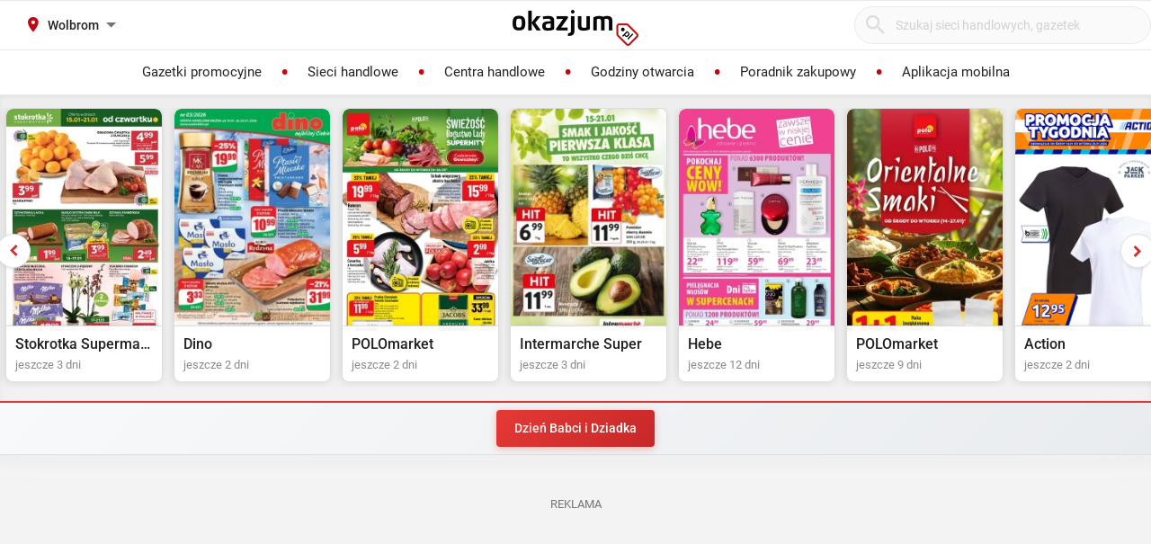

--- FILE ---
content_type: text/html; charset=utf-8
request_url: https://biedronka.okazjum.pl/wolbrom/wolbrom-szosa-olkuska-7/
body_size: 18158
content:
<!DOCTYPE html><html lang="pl" prefix="og: http://ogp.me/ns#"><head><meta charset="UTF-8" /><link crossorigin="anonymous" href="https://i.iplsc.com/" rel="preconnect" /><link crossorigin="anonymous" href="https://fonts.googleapis.com" rel="preconnect" /><link crossorigin="anonymous" href="https://www.googletagmanager.com" rel="preconnect" /><link crossorigin="anonymous" href="https://stats.g.doubleclick.net" rel="preconnect" /><link crossorigin="anonymous" href="https://bam.nr-data.net" rel="preconnect" /><link crossorigin="anonymous" href="https://fonts.gstatic.com/" rel="preconnect" /><link href="https://i.iplsc.com/" rel="dns-prefetch" /><link href="https://fonts.googleapis.com" rel="dns-prefetch" /><link href="https://www.googletagmanager.com" rel="dns-prefetch" /><link href="https://stats.g.doubleclick.net" rel="dns-prefetch" /><link href="https://bam.nr-data.net" rel="dns-prefetch" /><link href="https://fonts.gstatic.com/" rel="dns-prefetch" /><link as="image" href="/okazjum-square.jpg" rel="preload" type="image/jpeg" /><link as="image" href="/apple-touch-icon.png" rel="preload" type="image/png" /><meta name="viewport" content="width=device-width, initial-scale=1.0, maximum-scale=5.0, viewport-fit=cover" /><meta name="X-UA-Compatible" content="IE=edge,chrome=1" /><meta property="robots" content="index, follow" /><title>Sklep Biedronka, Wolbrom, ul. Szosa Olkuska 7 | Okazjum.pl</title><meta name="description" content="Biedronka Godziny Otwarcia, Wolbrom, ul. Szosa Olkuska 7. Sprawdź aktualne promocje!" /><meta name="keywords" content="biedronka, gazetka biedronka, promocje biedronka, biedronka gazetka promocyjna, aktualne promocje" /><meta property="author" content="https://okazjum.pl" /><meta name="dc.title" content="Sklep Biedronka, Wolbrom, ul. Szosa Olkuska 7 | Okazjum.pl" /><meta name="dc.description" content="Biedronka Godziny Otwarcia, Wolbrom, ul. Szosa Olkuska 7. Sprawdź aktualne promocje!" /><meta name="dc.creator" content="Okazjum.pl" /><meta name="dc.publisher" content="Okazjum.pl" /><meta name="dc.source" content="https://okazjum.pl" /><meta name="dc.language" content="pl-PL" /><meta name="dc.rights" content="https://okazjum.pl, wszystkie prawa zastrzeżone" /><meta name="geo.region" content="PL-MZ" /><meta name="geo.placename" content="Warsaw" /><meta name="geo.position" content="52.241574;21.082238" /><meta name="ICBM" content="52.241574, 21.082238" /><meta name="wot-verification" content="b170e28dae34b4a21698" /><link rel="alternate" type="application/rss+xml" title="RSS Feed dla Okazjum.pl" href="https://okazjum.pl/feed/rss/" /><link rel="canonical" href="https://biedronka.okazjum.pl/wolbrom/wolbrom-szosa-olkuska-7/" /><meta property="og:url" content="https://biedronka.okazjum.pl/wolbrom/wolbrom-szosa-olkuska-7/" /><meta property="og:locale" content="pl_PL" /><meta property="og:title" content="Sklep Biedronka, Wolbrom, ul. Szosa Olkuska 7 | Okazjum.pl" />
<meta property="og:description" content="Biedronka Godziny Otwarcia, Wolbrom, ul. Szosa Olkuska 7. Sprawdź aktualne promocje!" />
<meta property="og:type" content="website" />
<meta property="og:image" content="https://static.okazjum.pl/storage/okazjum/assets/okazjum-square-fbc7111c687c4b7c1559e6d8d5035fa2e030e2880a1c19463edd01e988d80c3b.jpg" />
<meta property="og:site_name" content="Okazjum.pl" /><meta content="1483793708500406" property="fb:app_id" /><meta content="app-id=1111490151" name="apple-itunes-app" /><meta content="app-id=pl.interia.okazjum" name="google-play-app" /><link href="/apple-touch-icon.png" rel="apple-touch-icon" /><meta content="#2a2a2a" name="theme-color" /><meta content="#2a2a2a" name="msapplication-navbutton-color" /><meta content="yes" name="apple-mobile-web-app-capable" /><meta content="black" name="apple-mobile-web-app-status-bar-style" /><link href="https://okazjum.pl/" hreflang="pl" rel="alternate" /><link href="/manifest.json" rel="manifest" /><link href="/sitemap.xml" rel="sitemap" /><meta name="csrf-param" content="authenticity_token" />
<meta name="csrf-token" content="8YKHSVmTfZhD6vByTsAfgRkVBt+JyToQNRrAS2sdYgKIgCSaJV3xMtrdgyu0TUj19wrr2mk7Euu7DSinPHd+mg==" /><link rel="stylesheet" media="screen" href="https://static.okazjum.pl/storage/okazjum/assets/application-2870b1981719c2cf65ab71fdce5a900a0cc1caef2d064f08d823890ca124aee1.css" /><link rel="preload" href="https://static.okazjum.pl/storage/okazjum/assets/application-c563cf559b25a5ae12453fb139356e5d0f774ee04e6668dfbdf43012f30d6bb5.js" as="script" type="text/javascript"><link rel="preload" href="https://static.okazjum.pl/storage/okazjum/assets/okazjum/okazjum-0b0e51bc42c141333018cc6de3973e57f154f21e72c33b56a03f9c0da00d6b93.woff" as="font" type="font/woff" crossorigin="anonymous"><link rel="preload" href="https://static.okazjum.pl/storage/okazjum/assets/roboto/roboto-400-5683112ff1b79c0ca2cce8768f384a67aa54ee82fd72d51f591b0d286f6ec597.woff2" as="font" type="font/woff2" crossorigin="anonymous"><link rel="preload" href="https://static.okazjum.pl/storage/okazjum/assets/roboto/roboto-500-cf8145fa02d00fa952223b928d80d36c2ab718f894eeb08862a2e9a83f3f7194.woff2" as="font" type="font/woff2" crossorigin="anonymous"><link rel="stylesheet" media="print" href="https://static.okazjum.pl/storage/okazjum/assets/@adretail/nsfw-utils/dist/vanilla/styles-b2a7bfdb7fcce21927677d81bb2a809067de99f91c8cd675899541f3d12ab8bf.css" onload="this.media=&#39;screen&#39;" /><noscript><link rel="stylesheet" media="screen" href="https://static.okazjum.pl/storage/okazjum/assets/@adretail/nsfw-utils/dist/vanilla/styles-b2a7bfdb7fcce21927677d81bb2a809067de99f91c8cd675899541f3d12ab8bf.css" /></noscript><link rel="stylesheet" media="print" href="https://static.okazjum.pl/storage/okazjum/assets/@adretail/ads/dist/umd/index-d2a8369e5c88caba02338c4784b5aa2df3b47a1227b1ac4a05bea73279d0908b.css" onload="this.media=&#39;screen&#39;" /><noscript><link rel="stylesheet" media="screen" href="https://static.okazjum.pl/storage/okazjum/assets/@adretail/ads/dist/umd/index-d2a8369e5c88caba02338c4784b5aa2df3b47a1227b1ac4a05bea73279d0908b.css" /></noscript><script src="https://static.okazjum.pl/storage/okazjum/assets/papers-7fd6483adc5917fcff248912aae16d15d15fec957ad3584710508c432cb9f57c.js" defer="defer"></script><script>
//<![CDATA[
window.gon={};gon.isCurrentCustomer=false;gon.domain="okazjum.pl";gon.facebook_app_id="1483793708500406";gon.facebook_api_version="v2.12";gon.adgroup_id="2807400";gon.mobile_phone=false;gon.assetsHost="https://static.okazjum.pl/storage/okazjum";gon.adocean=false;gon.doubleclick=true;gon.smartBanner=true;gon.breakBanner=false;gon.promoPaperUrl=null;gon.apiToken="343469873b5254d83108c220345eaca1";gon.apiUrl="https://api.okazjum.pl/int/";gon.appApiKey="0ccff75cf2a34c3258e04fa4a42c34ce";gon.advertisersPrivacyPolicy={"4475718232":"\u003ca href=\"https://site.adform.com/privacy-center/platform-privacy/product-and-services-privacy-policy/\" target=\"_blank\"\u003eAdform\u003c/a\u003e","1433918215":"\u003ca href=\"https://site.adform.com/privacy-center/platform-privacy/product-and-services-privacy-policy/\" target=\"_blank\"\u003eAdform\u003c/a\u003e","4772133101":"\u003ca href=\"https://www.xandr.com/privacy/platform-privacy-policy/\" target=\"_blank\"\u003eXandr\u003c/a\u003e","4567345159":"\u003ca href=\"https://www.criteo.com/privacy/\" target=\"_blank\"\u003eCriteo\u003c/a\u003e","1447027735":"\u003ca href=\"https://equativ.com/end-users-privacy-policy/\" target=\"_blank\"\u003eEquativ\u003c/a\u003e","1279036135":"\u003ca href=\"https://business.safety.google/privacy/\" target=\"_blank\"\u003eGoogle\u003c/a\u003e","1399169095":"\u003ca href=\"https://business.safety.google/privacy/\" target=\"_blank\"\u003eGoogle\u003c/a\u003e","-1":"\u003ca href=\"https://business.safety.google/privacy/\" target=\"_blank\"\u003eGoogle\u003c/a\u003e","0":"\u003ca href=\"https://business.safety.google/privacy/\" target=\"_blank\"\u003eGoogle\u003c/a\u003e","4861661181":"\u003ca href=\"https://www.indexexchange.com/privacy\" target=\"_blank\"\u003eIndex Exchange\u003c/a\u003e","5252664410":"\u003ca href=\"https://www.magnite.com/legal/advertising-technology-privacy-policy/\" target=\"_blank\"\u003eMagnite\u003c/a\u003e","1431711415":"\u003ca href=\"https://pubmatic.com/legal/privacy/\" target=\"_blank\"\u003ePubMatic\u003c/a\u003e","1430256055":"\u003ca href=\"https://www.rtbhouse.com/privacy-center\" target=\"_blank\"\u003eRTB House\u003c/a\u003e","4712116072":"\u003ca href=\"https://www.teads.com/privacy-policy/\" target=\"_blank\"\u003eTeads\u003c/a\u003e","5172117040":"\u003ca href=\"https://www.businessclick.com/o-nas/\" target=\"_blank\"\u003eBusinessClick\u003c/a\u003e"};gon.visitorId="v_1768770125_DYCnk87lZ3h9r2FS";gon.sessionId="s_1768770125_91212Nea4PP9";gon.lucideSpritePath="https://static.okazjum.pl/storage/okazjum/assets/icons/lucide-sprite-6ff8848ccbc700f96dc407ec510e45358f8a2097165c54d1d50dda1161590e38.svg";
//]]>
</script><script>window.dataLayer = window.dataLayer || [];

window.OkazjumData = {
  visitorId: 'v_1768770125_DYCnk87lZ3h9r2FS',
  sessionId: 's_1768770125_91212Nea4PP9',
  deviceType: 'desktop',
  pageController: 'stores',
  pageAction: 'show',
  currentUrl: 'https://biedronka.okazjum.pl/wolbrom/wolbrom-szosa-olkuska-7',
  pageCategory: '',
  trackingEvents: "[]"
};

if (window.OkazjumData.visitorId && window.OkazjumData.visitorId !== '') {
  window.dataLayer.push({
    'user_id': window.OkazjumData.visitorId,
    'session_id': window.OkazjumData.sessionId,
    'user_properties': {
      'visitor_id': window.OkazjumData.visitorId,
      'device_type': window.OkazjumData.deviceType
    }
  });
}

(function(w,d,s,l,i){w[l]=w[l]||[];w[l].push({'gtm.start':
new Date().getTime(),event:'gtm.js'});var f=d.getElementsByTagName(s)[0],
j=d.createElement(s),dl=l!='dataLayer'?'&l='+l:'';j.async=true;j.src=
'https://www.googletagmanager.com/gtm.js?id='+i+dl;f.parentNode.insertBefore(j,f);
})(window,document,'script','dataLayer','GTM-KJ2S5W');</script><script src="https://static.okazjum.pl/storage/okazjum/assets/tracking-7996babafeb98b3e110ba3a6f40792f89722467ddb960607f0a7098fa59caaba.js"></script><script src="https://static.okazjum.pl/storage/okazjum/assets/tracking_compat-d6bc9f93c5c4c821948e2819384e4b346affe11d3b98dd6ce6904c67d238e0c3.js"></script><script>window.Inpl = window.Inpl || {};
window.Inpl.Ad = window.Inpl.Ad || {};
window.Inpl.Ad.exSettings = window.Inpl.Ad.exSettings || {};
window.Inpl.Ad.exSettings.domain = "okazjum.pl";</script><script>


        window.Inpl = window.Inpl||{};
        window.Inpl.host = "okazjum.pl";
        window.Inpl.trackerId = "2";
        window.Inpl.WebTr={};
        if(!window.disallowInsets){
        
        Inpl.WebTr.gemius={};
        Inpl.WebTr.gemius.host="//interia.hit.gemius.pl/";
        Inpl.WebTr.gemius.identifier="B8XqJqtnv2iGUFfcZWw3T5PazduuxwLWR5Mf5ODhMwj.67";
        
        
        var Inpl=window.Inpl||{};function gemius_pending(i){window[i]=window[i]||function(){var e=window[i+"_pdata"]=window[i+"_pdata"]||[];e[e.length]=arguments}}Inpl.skipGemiusIdent||(pp_gemius_identifier=Inpl.WebTr.gemius.identifier,pp_gemius_time_identifier=Inpl.WebTr.gemius.time_identifier),Inpl.gemiusOff||(gemius_pending("gemius_hit"),gemius_pending("gemius_event"),gemius_pending("pp_gemius_hit"),gemius_pending("pp_gemius_event"),function(r,o){try{function e(e,i){var t=r.createElement(o),s=e?Inpl.WebTr.gemius.host+"sweqevub.js":Inpl.WebTr.gemius.host+"xgemius.js";n=e?"sweqevub":"xgemius",p=e?6:1,t.setAttribute("async","async"),t.setAttribute("defer","defer"),t.onerror=function(){void 0!==Inpl&&void 0!==Inpl.Abd&&Inpl.Abd.trackError(n,p)},t.onload=function(){void 0!==Inpl&&void 0!==Inpl.Abd&&Inpl.Abd.registerScript(n,p)},t.src=d+":"+s,u.parentNode.insertBefore(t,u),i&&t.addEventListener?t.addEventListener(["on","er","r","or"].join(""),i,!1):i&&t.attachEvent&&t.attachEvent("onerror",i)}var u=r.getElementsByTagName(o)[0],d="http"+("https:"==location.protocol?"s":"");e(0,function(){e(1)})}catch(e){window.Inpl&&window.Inpl.Log&&Inpl.Log.log("gemius_inset_error",e)}}(document,"script"));var __iwa=__iwa||[];__iwa.push(["setCustomVar","gemius_hg","1","page"]),Inpl.skipGemiusIdent||(__iwa.push(["setCustomVar","gemiusId",pp_gemius_identifier,"page"]),__iwa.push(["setCustomVar","gemiusTime",pp_gemius_time_identifier,"page"]));
        
        var __iwa = __iwa || [];
        Inpl.WebTr.iwa = {};
        Inpl.Ad = Inpl.Ad || {};
        Inpl.Ad.exSettings = Inpl.Ad.exSettings || {};
        Inpl.Ad.exSettings.keywords = Inpl.Ad.exSettings.keywords || {};
        __iwa.push(['setCustomVar','webtrack','true','page']);
        __iwa.push(['setCustomVar','webtrack','true','page']);
        __iwa.push(['setCustomVar','webtrack_date','1/14/2026, 9:43:34 AM','page']);
        __iwa.push(['setCustomVar','keywords',Inpl.Ad.exSettings.keywords.DFP,'page']);
        __iwa.push(['setCustomVar','path_prefix',Inpl.Ad.exSettings.pathPrefix,'page']);
        Inpl.WebTr.iwa.crossorigin = 0;
        Inpl.WebTr.iwa.plugins = {"performance":{"name":"performance"},"pageheight":{"name":"pageheight"},"scroll":{"name":"scroll"},"timeSpent":{"name":"timeSpent"},"viewAbility":{"name":"viewAbility"},"browserFeatures":{"name":"browserFeatures"}};
        Inpl.WebTr.iwa.noPv = false;
        Inpl.WebTr.iwa.trackerId = window.Inpl.trackerId;
        Inpl.WebTr.iwa.iwa3Source = "//js.iplsc.com/iwa3/3.0.140/";
        Inpl.WebTr.iwa.iwa3Collector = "//iwa3.hit.interia.pl:443";
        Inpl.WebTr.iwa.sessionHost = window.Inpl.host;
        !function(e){var i={};function n(r){if(i[r])return i[r].exports;var t=i[r]={i:r,l:!1,exports:{}};return e[r].call(t.exports,t,t.exports,n),t.l=!0,t.exports}n.m=e,n.c=i,n.d=function(e,i,r){n.o(e,i)||Object.defineProperty(e,i,{enumerable:!0,get:r})},n.r=function(e){"undefined"!=typeof Symbol&&Symbol.toStringTag&&Object.defineProperty(e,Symbol.toStringTag,{value:"Module"}),Object.defineProperty(e,"__esModule",{value:!0})},n.t=function(e,i){if(1&i&&(e=n(e)),8&i)return e;if(4&i&&"object"==typeof e&&e&&e.__esModule)return e;var r=Object.create(null);if(n.r(r),Object.defineProperty(r,"default",{enumerable:!0,value:e}),2&i&&"string"!=typeof e)for(var t in e)n.d(r,t,function(i){return e[i]}.bind(null,t));return r},n.n=function(e){var i=e&&e.__esModule?function(){return e.default}:function(){return e};return n.d(i,"a",i),i},n.o=function(e,i){return Object.prototype.hasOwnProperty.call(e,i)},n.p="/",n(n.s=0)}([function(e,i){"undefined"==typeof iwa&&(window.iwa=function(){return iwa3.apply(null,arguments)});var n=window.Inpl||{};window.emptyString="",function(e,i,r,t,o,a){var w=Object.entries&&"undefined"!=typeof Promise&&-1!==Promise.toString().indexOf("[native code]")?1:0;window.iwa3BaseURL=w?e+"new/":e+"old/";var s=window.iwa3BaseURL+"main.iwa.js";window.IWA3Object="iwa3";var c="script";window.iwa3=window.iwa3||function(){window.iwa3.q=window.iwa3.q||[],window.iwa3.q.push(arguments)};var u=document.createElement(c);n.WebTr.iwa.sessionHost?u.src="https:"+t+"/"+a+"iwa_core?ts="+Date.now()+"&u="+encodeURIComponent(location.href)+"&sh="+n.WebTr.iwa.sessionHost:u.src="https:"+t+"/"+a+"iwa_core?ts="+Date.now()+"&u="+encodeURIComponent(location.href)+"&sh="+location.host.replace("www.",""),u.async=1;var d=document.createElement(c),l=document.getElementsByTagName(c)[0];d.async=1,iwa3("config",{request:{socket:{url:"wss:"+t+"/"+a+"collector"},http:{url:"https:"+t}}}),d.src=s,n.WebTr.iwa.crossorigin&&d.setAttribute("crossorigin","anonymous"),l.parentNode.insertBefore(u,l),l.parentNode.insertBefore(d,l),u.onerror=function(){void 0!==n&&void 0!==n.Abd&&n.Abd.trackError("iwa3",3)},u.onload=function(){void 0!==n&&void 0!==n.Abd&&n.Abd.registerScript("iwa3",3)}}(n.WebTr.iwa.iwa3Source,0,0,n.WebTr.iwa.iwa3Collector,0,window.emptyString),n.WebTr.iwa.sessionHost?iwa("create",n.WebTr.iwa.trackerId,{sessionDomain:n.WebTr.iwa.sessionHost}):iwa("create",n.WebTr.iwa.trackerId);var r={};for(var t in n.WebTr.iwa.plugins)n.WebTr.iwa.plugins.hasOwnProperty(t)&&(o(),"clickMap"===t?iwa("clickMap"):iwa("plugin","register",t,r));function o(){for(var e in r={},n.WebTr.iwa.plugins[t].cv)n.WebTr.iwa.plugins[t].cv.hasOwnProperty(e)&&(r[n.WebTr.iwa.plugins[t].cv[e].name]=n.WebTr.iwa.plugins[t].cv[e].value)}if(window.iwaCustomVariablesData)for(var a in window.iwaCustomVariablesData)window.iwaCustomVariablesData.hasOwnProperty(a)&&iwa("setCustomVar",a,window.iwaCustomVariablesData[a],"page");n.WebTr.iwa.noPv||iwa("send","pageview")}]);
        iwa('plugin', 'register', 'rodo');
    
        Inpl.WebTr.ga4={};
        Inpl.WebTr.ga4.codes={"0":{"value":"G-69EW4JYHQE","cookieDomain":"okazjum.pl"}};
        (o=>{o.addEventListener("load",()=>{for(var e in Inpl.WebTr.ga4.codes){var a,t,n;Inpl.WebTr.ga4.codes.hasOwnProperty(e)&&(a=Inpl.WebTr.ga4.codes[e].value,e=Inpl.WebTr.ga4.codes[e].cookieDomain,n="script",t=document.createElement(n),n=document.getElementsByTagName(n)[0],t.async=1,t.src="https://www.googletagmanager.com/gtag/js?id="+a,n.parentNode.insertBefore(t,n),o.dataLayer=o.dataLayer||[],o.gtag=function(){dataLayer.push(arguments)},o.gtag("js",new Date),e&&""!==e?o.gtag("config",a,{cookie_domain:e}):o.gtag("config",a),t.onload=function(){let a=dataLayer.push;dataLayer.push=(...e)=>{requestAnimationFrame(()=>{setTimeout(()=>{a(...e)},0)})}})}})})(window);
        
        Inpl.WebTr.rd = {};
        Inpl.WebTr.rd.crossorigin = 0;
        Inpl.WebTr.rd.rodoScriptDir="//js.iplsc.com/inpl.rd/latest/";
        Inpl.WebTr.rd.rodoJsonDir="https://prywatnosc.interia.pl/rodo/messages-pl";
        !function(){var o="script",r=(window.rodoScriptDir=Inpl.WebTr.rd.rodoScriptDir,window.rodoJsonDir=Inpl.WebTr.rd.rodoJsonDir,document.createElement(o)),o=document.getElementsByTagName(o)[0];Inpl.WebTr.rd.crossorigin&&r.setAttribute("crossorigin","anonymous"),r.src=Inpl.WebTr.rd.rodoScriptDir+"inpl.rd.jssc",r.async=1,o.parentNode.insertBefore(r,o),window.googletag=window.googletag||{cmd:[]};try{localStorage.setItem("adoceanRodoKeyword","rodo_4")}catch(o){}}();
    
        Inpl.WebTr.webvitals = {};
        Inpl.WebTr.webvitals.traffic = "100";
        Inpl.WebTr.webvitals.url = "//js.iplsc.com/inpl.web-vitals/5.0.29/inpl.web-vitals.js";
        Inpl.WebTr.webvitals.enableWaterfallData = false;
        Inpl.WebTr.webvitals.waterfallDataTraffic = 1;
        Inpl.WebTr.webvitals.enablePerformanceMeasures = false;
        Inpl.WebTr.webvitals.performanceMeasuresTraffic = 1;
        Inpl.WebTr.webvitals.enableInlineAssetsData = false;
        Inpl.WebTr.webvitals.inlineAssetsDataTraffic = 1;
        (()=>{"use strict";let e=window.Inpl||{};!function(t,r,i){if(100*Math.random()<=i.traffic&&null===t.querySelector('script[src*="inpl.web-vitals"]')&&i.url){let r=t.createElement("script");r.src=i.url,t.head.appendChild(r),e.WebTr.webvitals.version="5.0.15"}}(document,navigator,e.WebTr.webvitals)})();
    
        Inpl.WebTr.pixelfb = {};;
        Inpl.WebTr.pixelfb.id = "238861105225571";
        var Inpl=window.Inpl||{};window.addEventListener("load",function(){var e,n,t,r;e=document,n="script",t=Inpl.WebTr.pixelfb.id,r=e.getElementsByTagName(n)[0],(e=e.createElement(n)).async=!0,e.src="https://www.facebook.com/tr?id="+t+"&ev=PageView&noscript=1",r.parentNode.insertBefore(e,r)});
    }/* Wygenerowano dla default/okazjum.pl - 14.01.2026, 10:43:34  */
</script><script async="async" charset="UTF-8" src="https://cdn.pushpushgo.com/js/5b2b9c8f04b87e000beeb4c8.js"></script></head><body class="stores show shared" data-action_view_name="StoresShowView" data-current-url="https://biedronka.okazjum.pl/wolbrom/wolbrom-szosa-olkuska-7" data-current_place_url="wolbrom" data-device-type="desktop" data-page-action="show" data-page-category="" data-page-controller="stores" data-session-id="s_1768770125_91212Nea4PP9" data-tracking-events="[]" data-view_name="StoresView" data-visitor-id="v_1768770125_DYCnk87lZ3h9r2FS"><noscript><iframe class="hide" height="0" src="https://www.googletagmanager.com/ns.html?id=GTM-KJ2S5W" width="0"></iframe></noscript><svg xmlns="http://www.w3.org/2000/svg" style="display: none;">
  <!-- Navigation & UI -->
  <symbol id="icon-chevron-down" viewBox="0 0 24 24" fill="none" stroke="currentColor" stroke-width="2" stroke-linecap="round" stroke-linejoin="round">
    <path d="m6 9 6 6 6-6"/>
  </symbol>
  
  <symbol id="icon-chevron-up" viewBox="0 0 24 24" fill="none" stroke="currentColor" stroke-width="2" stroke-linecap="round" stroke-linejoin="round">
    <path d="m18 15-6-6-6 6"/>
  </symbol>
  
  <symbol id="icon-chevron-left" viewBox="0 0 24 24" fill="none" stroke="currentColor" stroke-width="2" stroke-linecap="round" stroke-linejoin="round">
    <path d="m15 18-6-6 6-6"/>
  </symbol>
  
  <symbol id="icon-chevron-right" viewBox="0 0 24 24" fill="none" stroke="currentColor" stroke-width="2" stroke-linecap="round" stroke-linejoin="round">
    <path d="m9 18 6-6-6-6"/>
  </symbol>
  
  <symbol id="icon-arrow-left" viewBox="0 0 24 24" fill="none" stroke="currentColor" stroke-width="2" stroke-linecap="round" stroke-linejoin="round">
    <path d="m12 19-7-7 7-7"/>
    <path d="M19 12H5"/>
  </symbol>
  
  <symbol id="icon-arrow-right" viewBox="0 0 24 24" fill="none" stroke="currentColor" stroke-width="2" stroke-linecap="round" stroke-linejoin="round">
    <path d="M5 12h14"/>
    <path d="m12 5 7 7-7 7"/>
  </symbol>
  
  <symbol id="icon-arrow-down-wide-narrow" viewBox="0 0 24 24" fill="none" stroke="currentColor" stroke-width="2" stroke-linecap="round" stroke-linejoin="round">
    <path d="m3 16 4 4 4-4"/>
    <path d="M7 20V4"/>
    <path d="M11 4h10"/>
    <path d="M11 8h7"/>
    <path d="M11 12h4"/>
  </symbol>

  <!-- Actions -->
  <symbol id="icon-x" viewBox="0 0 24 24" fill="none" stroke="currentColor" stroke-width="2" stroke-linecap="round" stroke-linejoin="round">
    <path d="M18 6 6 18"/>
    <path d="m6 6 12 12"/>
  </symbol>
  
  <symbol id="icon-x-circle" viewBox="0 0 24 24" fill="none" stroke="currentColor" stroke-width="2" stroke-linecap="round" stroke-linejoin="round">
    <circle cx="12" cy="12" r="10"/>
    <path d="m15 9-6 6"/>
    <path d="m9 9 6 6"/>
  </symbol>
  
  <symbol id="icon-plus" viewBox="0 0 24 24" fill="none" stroke="currentColor" stroke-width="2" stroke-linecap="round" stroke-linejoin="round">
    <path d="M5 12h14"/>
    <path d="M12 5v14"/>
  </symbol>
  
  <symbol id="icon-minus" viewBox="0 0 24 24" fill="none" stroke="currentColor" stroke-width="2" stroke-linecap="round" stroke-linejoin="round">
    <path d="M5 12h14"/>
  </symbol>
  
  <symbol id="icon-check" viewBox="0 0 24 24" fill="none" stroke="currentColor" stroke-width="2" stroke-linecap="round" stroke-linejoin="round">
    <path d="M20 6 9 17l-5-5"/>
  </symbol>
  
  <symbol id="icon-search" viewBox="0 0 24 24" fill="none" stroke="currentColor" stroke-width="2" stroke-linecap="round" stroke-linejoin="round">
    <circle cx="11" cy="11" r="8"/>
    <path d="m21 21-4.35-4.35"/>
  </symbol>
  
  <symbol id="icon-filter" viewBox="0 0 24 24" fill="none" stroke="currentColor" stroke-width="2" stroke-linecap="round" stroke-linejoin="round">
    <polygon points="22,3 2,3 10,12.46 10,19 14,21 14,12.46"/>
  </symbol>

  <!-- Location & Time -->
  <symbol id="icon-map-pin" viewBox="0 0 24 24" fill="none" stroke="currentColor" stroke-width="2" stroke-linecap="round" stroke-linejoin="round">
    <path d="M20 10c0 6-8 12-8 12s-8-6-8-12a8 8 0 0 1 16 0Z"/>
    <circle cx="12" cy="10" r="3"/>
  </symbol>
  
  <symbol id="icon-clock" viewBox="0 0 24 24" fill="none" stroke="currentColor" stroke-width="2" stroke-linecap="round" stroke-linejoin="round">
    <circle cx="12" cy="12" r="10"/>
    <polyline points="12,6 12,12 16,14"/>
  </symbol>
  
  <symbol id="icon-calendar" viewBox="0 0 24 24" fill="none" stroke="currentColor" stroke-width="2" stroke-linecap="round" stroke-linejoin="round">
    <path d="M8 2v4"/>
    <path d="M16 2v4"/>
    <rect width="18" height="18" x="3" y="4" rx="2"/>
    <path d="M3 10h18"/>
  </symbol>
  
  <symbol id="icon-globe" viewBox="0 0 24 24" fill="none" stroke="currentColor" stroke-width="2" stroke-linecap="round" stroke-linejoin="round">
    <circle cx="12" cy="12" r="10"/>
    <path d="M12 2a14.5 14.5 0 0 0 0 20 14.5 14.5 0 0 0 0-20"/>
    <path d="M2 12h20"/>
  </symbol>

  <!-- Rating & Social -->
  <symbol id="icon-star" viewBox="0 0 24 24" fill="currentColor" stroke="currentColor" stroke-width="2">
    <polygon points="12,2 15.09,8.26 22,9.27 17,14.14 18.18,21.02 12,17.77 5.82,21.02 7,14.14 2,9.27 8.91,8.26"/>
  </symbol>
  
  <symbol id="icon-star-outline" viewBox="0 0 24 24" fill="none" stroke="currentColor" stroke-width="2" stroke-linecap="round" stroke-linejoin="round">
    <polygon points="12,2 15.09,8.26 22,9.27 17,14.14 18.18,21.02 12,17.77 5.82,21.02 7,14.14 2,9.27 8.91,8.26"/>
  </symbol>
  
  <symbol id="icon-star-half" viewBox="0 0 24 24" fill="none" stroke="currentColor" stroke-width="2" stroke-linecap="round" stroke-linejoin="round">
    <defs>
      <linearGradient id="star-half-fill">
        <stop offset="50%" stop-color="currentColor"/>
        <stop offset="50%" stop-color="transparent"/>
      </linearGradient>
    </defs>
    <polygon points="12,2 15.09,8.26 22,9.27 17,14.14 18.18,21.02 12,17.77 5.82,21.02 7,14.14 2,9.27 8.91,8.26" fill="url(#star-half-fill)" stroke="currentColor"/>
  </symbol>
  
  <symbol id="icon-facebook" viewBox="0 0 24 24" fill="currentColor">
    <path d="M24 12.073c0-6.627-5.373-12-12-12s-12 5.373-12 12c0 5.99 4.388 10.954 10.125 11.854v-8.385H7.078v-3.47h3.047V9.43c0-3.007 1.792-4.669 4.533-4.669 1.312 0 2.686.235 2.686.235v2.953H15.83c-1.491 0-1.956.925-1.956 1.874v2.25h3.328l-.532 3.47h-2.796v8.385C19.612 23.027 24 18.062 24 12.073z"/>
  </symbol>

  <symbol id="icon-instagram" viewBox="0 0 24 24" fill="currentColor">
    <path d="M12 2.163c3.204 0 3.584.012 4.85.07 3.252.148 4.771 1.691 4.919 4.919.058 1.265.069 1.645.069 4.849 0 3.205-.012 3.584-.069 4.849-.149 3.225-1.664 4.771-4.919 4.919-1.266.058-1.644.07-4.85.07-3.204 0-3.584-.012-4.849-.07-3.26-.149-4.771-1.699-4.919-4.92-.058-1.265-.07-1.644-.07-4.849 0-3.204.013-3.583.07-4.849.149-3.227 1.664-4.771 4.919-4.919 1.266-.057 1.645-.069 4.849-.069zm0-2.163c-3.259 0-3.667.014-4.947.072-4.358.2-6.78 2.618-6.98 6.98-.059 1.281-.073 1.689-.073 4.948 0 3.259.014 3.668.072 4.948.2 4.358 2.618 6.78 6.98 6.98 1.281.058 1.689.072 4.948.072 3.259 0 3.668-.014 4.948-.072 4.354-.2 6.782-2.618 6.979-6.98.059-1.28.073-1.689.073-4.948 0-3.259-.014-3.667-.072-4.947-.196-4.354-2.617-6.78-6.979-6.98-1.281-.059-1.69-.073-4.949-.073zm0 5.838c-3.403 0-6.162 2.759-6.162 6.162s2.759 6.163 6.162 6.163 6.162-2.759 6.162-6.163c0-3.403-2.759-6.162-6.162-6.162zm0 10.162c-2.209 0-4-1.79-4-4 0-2.209 1.791-4 4-4s4 1.791 4 4c0 2.21-1.791 4-4 4zm6.406-11.845c-.796 0-1.441.645-1.441 1.44s.645 1.44 1.441 1.44c.795 0 1.439-.645 1.439-1.44s-.644-1.44-1.439-1.44z"/>
  </symbol>

  <symbol id="icon-twitter" viewBox="0 0 24 24" fill="currentColor">
    <path d="M23.953 4.57a10 10 0 01-2.825.775 4.958 4.958 0 002.163-2.723c-.951.555-2.005.959-3.127 1.184a4.92 4.92 0 00-8.384 4.482C7.69 8.095 4.067 6.13 1.64 3.162a4.822 4.822 0 00-.666 2.475c0 1.71.87 3.213 2.188 4.096a4.904 4.904 0 01-2.228-.616v.06a4.923 4.923 0 003.946 4.827 4.996 4.996 0 01-2.212.085 4.936 4.936 0 004.604 3.417 9.867 9.867 0 01-6.102 2.105c-.39 0-.779-.023-1.17-.067a13.995 13.995 0 007.557 2.209c9.053 0 13.998-7.496 13.998-13.985 0-.21 0-.42-.015-.63A9.935 9.935 0 0024 4.59z"/>
  </symbol>

  <!-- Content -->
  <symbol id="icon-tag" viewBox="0 0 24 24" fill="none" stroke="currentColor" stroke-width="2" stroke-linecap="round" stroke-linejoin="round">
    <path d="M12.586 2.586A2 2 0 0 0 11.172 2H4a2 2 0 0 0-2 2v7.172a2 2 0 0 0 .586 1.414l8.704 8.704a2.426 2.426 0 0 0 3.42 0l6.58-6.58a2.426 2.426 0 0 0 0-3.42z"/>
    <circle cx="7.5" cy="7.5" r=".5" fill="currentColor"/>
  </symbol>
  
  <symbol id="icon-tags" viewBox="0 0 24 24" fill="none" stroke="currentColor" stroke-width="2" stroke-linecap="round" stroke-linejoin="round">
    <path d="M9 5H2v7l6.29 6.29c.94.94 2.48.94 3.42 0l3.58-3.58c.94-.94.94-2.48 0-3.42L9 5Z"/>
    <path d="M6 9.01V9"/>
    <path d="m15 5 6.3 6.3a2.4 2.4 0 0 1 0 3.4L17 19"/>
  </symbol>
  
  <symbol id="icon-mail" viewBox="0 0 24 24" fill="none" stroke="currentColor" stroke-width="2" stroke-linecap="round" stroke-linejoin="round">
    <rect width="20" height="16" x="2" y="4" rx="2"/>
    <path d="m22 7-10 5L2 7"/>
  </symbol>
  
  <symbol id="icon-phone" viewBox="0 0 24 24" fill="none" stroke="currentColor" stroke-width="2" stroke-linecap="round" stroke-linejoin="round">
    <path d="M22 16.92v3a2 2 0 0 1-2.18 2 19.79 19.79 0 0 1-8.63-3.07 19.5 19.5 0 0 1-6-6 19.79 19.79 0 0 1-3.07-8.67A2 2 0 0 1 4.11 2h3a2 2 0 0 1 2 1.72 12.84 12.84 0 0 0 .7 2.81 2 2 0 0 1-.45 2.11L8.09 9.91a16 16 0 0 0 6 6l1.27-1.27a2 2 0 0 1 2.11-.45 12.84 12.84 0 0 0 2.81.7A2 2 0 0 1 22 16.92z"/>
  </symbol>

  <!-- UI Elements -->
  <symbol id="icon-menu" viewBox="0 0 24 24" fill="none" stroke="currentColor" stroke-width="2" stroke-linecap="round" stroke-linejoin="round">
    <line x1="4" x2="20" y1="6" y2="6"/>
    <line x1="4" x2="20" y1="12" y2="12"/>
    <line x1="4" x2="20" y1="18" y2="18"/>
  </symbol>
  
  <symbol id="icon-circle" viewBox="0 0 24 24" fill="currentColor">
    <circle cx="12" cy="12" r="10"/>
  </symbol>
  
  <symbol id="icon-maximize" viewBox="0 0 24 24" fill="none" stroke="currentColor" stroke-width="2" stroke-linecap="round" stroke-linejoin="round">
    <path d="M8 3H5a2 2 0 0 0-2 2v3"/>
    <path d="M21 8V5a2 2 0 0 0-2-2h-3"/>
    <path d="M3 16v3a2 2 0 0 0 2 2h3"/>
    <path d="M16 21h3a2 2 0 0 0 2-2v-3"/>
  </symbol>
  
  <symbol id="icon-minimize" viewBox="0 0 24 24" fill="none" stroke="currentColor" stroke-width="2" stroke-linecap="round" stroke-linejoin="round">
    <path d="M8 3v3a2 2 0 0 1-2 2H3"/>
    <path d="M21 8h-3a2 2 0 0 1-2-2V3"/>
    <path d="M3 16h3a2 2 0 0 1 2 2v3"/>
    <path d="M16 21v-3a2 2 0 0 1 2-2h3"/>
  </symbol>
  
  <symbol id="icon-navigation" viewBox="0 0 24 24" fill="none" stroke="currentColor" stroke-width="2" stroke-linecap="round" stroke-linejoin="round">
    <polygon points="3,11 22,2 13,21 11,13 3,11"/>
  </symbol>

  <!-- Mobile & Devices -->  
  <symbol id="icon-smartphone" viewBox="0 0 24 24" fill="none" stroke="currentColor" stroke-width="2" stroke-linecap="round" stroke-linejoin="round">
    <rect width="14" height="20" x="5" y="2" rx="2" ry="2"/>
    <path d="M12 18h.01"/>
  </symbol>
  
  <symbol id="icon-tablet" viewBox="0 0 24 24" fill="none" stroke="currentColor" stroke-width="2" stroke-linecap="round" stroke-linejoin="round">
    <rect width="16" height="20" x="4" y="2" rx="2" ry="2"/>
    <line x1="12" x2="12.01" y1="18" y2="18"/>
  </symbol>

  <!-- Business -->
  <symbol id="icon-store" viewBox="0 0 24 24" fill="none" stroke="currentColor" stroke-width="2" stroke-linecap="round" stroke-linejoin="round">
    <path d="m2 7 4.41-4.41A2 2 0 0 1 7.83 2h8.34a2 2 0 0 1 1.42.59L22 7"/>
    <path d="M4 12v8a2 2 0 0 0 2 2h12a2 2 0 0 0 2-2v-8"/>
    <path d="M15 22v-4a2 2 0 0 0-2-2h-2a2 2 0 0 0-2 2v4"/>
  </symbol>
  
  <symbol id="icon-user" viewBox="0 0 24 24" fill="none" stroke="currentColor" stroke-width="2" stroke-linecap="round" stroke-linejoin="round">
    <path d="M20 21v-2a4 4 0 0 0-4-4H8a4 4 0 0 0-4 4v2"/>
    <circle cx="12" cy="7" r="4"/>
  </symbol>

  <!-- Sorting & Organization -->
  <symbol id="icon-sort" viewBox="0 0 24 24" fill="none" stroke="currentColor" stroke-width="2" stroke-linecap="round" stroke-linejoin="round">
    <path d="M3 6h18"/>
    <path d="M7 12h10"/>
    <path d="M10 18h4"/>
  </symbol>

  <!-- Info & Help -->
  <symbol id="icon-info" viewBox="0 0 24 24" fill="none" stroke="currentColor" stroke-width="2" stroke-linecap="round" stroke-linejoin="round">
    <circle cx="12" cy="12" r="10"/>
    <path d="M12 16v-4"/>
    <path d="M12 8h.01"/>
  </symbol>
</svg><script src="https://static.okazjum.pl/storage/okazjum/assets/application-c563cf559b25a5ae12453fb139356e5d0f774ee04e6668dfbdf43012f30d6bb5.js"></script><script>var prodMode = true;

AdretailAD.OkazjumContext = new AdretailAD.BaseAdContext(
  AdretailAD.Vendors.Interia.getDefaultInteriaContextConfig(
    {
      basePageURL: "okazjum.pl" + document.location.pathname,
      bootstrapMode: AdretailAD.BootstrapMode.MANUAL,
      slotsDescriptionMergeConfig: {
        DFP: {
          keywords: {"struktura":"widok_sklepu"}
        }
      },

      netsprint: {
        atmScript: 'https://atm.api.dmp.nsaudience.pl/atm.js?sourceId=okazjum.pl'
      },
    }
  )
);</script><div id="fb-root"></div><div class="gpt-ad center mb-0 mt-0" style="min-height: 0px;"><div class="gpt-ad__content" data-name="belka_top"><div id="belka_top-d1f5f"></div></div><script>(function() {
  if (false && window.innerWidth <= window.innerHeight)
    return;

  if (typeof AdretailAD === 'undefined' || !AdretailAD.OkazjumContext)
    return;

  var slotConfig = {
    name: 'belka_top',
    node: document.getElementById('belka_top-d1f5f')
  };

  var ad = AdretailAD.OkazjumContext.declareSlot(slotConfig);

  if (ad) {
      ad.then(function (slot) {
        var node = slot.node;
        if (!node)
          return;

        var hideAdTitle = function () {
          if (!node.closest)
            return;

          var parent = node.closest('.gpt-ad');
          if (!parent)
            return;

          var title = parent.querySelector('.gpt-ad__title');
          if (title)
            title.remove();
        };

        var AddAdvertiserTag = function (advertiserId) {
          if (!node.closest)
            return;

          // don't show on full screen background ad
          if (node.id.startsWith("belka_top"))
            return

          var advertiserLink = gon.advertisersPrivacyPolicy[advertiserId]
          if (!advertiserLink)
            return;

          const tag_html = `<span data-name="dsa" aria-haspopup="true" class="gpt-ad__advertiser-tag"><span class="gpt-ad__advertiser-tag__icon"></span><span>Treść zewnętrzna</span><span class="gpt-ad__advertiser-tag__popover">Reklama prezentowana w ramach interfejsu internetowego ${advertiserLink}</span></span>`

          const tagNode = node.querySelector('[data-name="dsa"]');

          tagNode
            ? tagNode.innerHTML = tag_html
            : node.insertAdjacentHTML("afterbegin",tag_html)
        };

        var detectIfLoadedEmptySlot = function (fn) {
          slot.adserverHandle.$adserverEvents.subscribe(function(event, unmountListener) {
            if (!event || event.type !== AdretailAD.AdserverMessageType.SLOT_RENDERED)
              return;

            unmountListener();

            try {
              var iframe = slot.node.querySelector('iframe');
              if (!iframe)
                return;

              AddAdvertiserTag(event.originalEvent.advertiserId)

              AdretailAD.Utils.execAfterIframeLoaded(
                function() {
                  var size =  AdretailAD.Utils.getSlotDimensions(node);

                  if (!size || size.w < 10 || size.h < 10)
                    fn();
                },
                iframe
              );
            } catch(e) {
              console.error(e);
            }
          }, false, true);
        };

        detectIfLoadedEmptySlot(hideAdTitle);
      });
  }

  if (false)
    window[''] = ad;
})();</script></div><div data-react-class="Header.PageNav" data-react-props="{&quot;menuItems&quot;:[{&quot;href&quot;:&quot;https://okazjum.pl/gazetki-promocyjne/wolbrom/&quot;,&quot;icon&quot;:&quot;papers&quot;,&quot;active&quot;:false,&quot;name&quot;:&quot;Gazetki promocyjne&quot;,&quot;gtmTagParam&quot;:&quot;gazetki&quot;},{&quot;href&quot;:&quot;https://okazjum.pl/sieci-handlowe/wolbrom/&quot;,&quot;icon&quot;:&quot;contractors&quot;,&quot;active&quot;:false,&quot;name&quot;:&quot;Sieci handlowe&quot;,&quot;gtmTagParam&quot;:&quot;sieci&quot;},{&quot;href&quot;:&quot;https://okazjum.pl/centra-handlowe/wolbrom/&quot;,&quot;icon&quot;:&quot;scenters&quot;,&quot;active&quot;:false,&quot;name&quot;:&quot;Centra handlowe&quot;,&quot;gtmTagParam&quot;:&quot;centra_handlowe&quot;},{&quot;href&quot;:&quot;https://okazjum.pl/godziny-otwarcia/&quot;,&quot;icon&quot;:&quot;opening_hours&quot;,&quot;active&quot;:false,&quot;name&quot;:&quot;Godziny otwarcia&quot;,&quot;gtmTagParam&quot;:&quot;godziny_otwarcia&quot;},{&quot;href&quot;:&quot;https://okazjum.pl/poradnik-zakupowy/&quot;,&quot;icon&quot;:&quot;blog&quot;,&quot;active&quot;:false,&quot;name&quot;:&quot;Poradnik zakupowy&quot;,&quot;gtmTagParam&quot;:&quot;poradnik_zakupowy&quot;},{&quot;href&quot;:&quot;https://okazjum.pl/aplikacje-mobilne/&quot;,&quot;icon&quot;:&quot;mobile-apps&quot;,&quot;active&quot;:false,&quot;name&quot;:&quot;Aplikacja mobilna&quot;,&quot;gtmTagParam&quot;:&quot;aplikacja&quot;}],&quot;location&quot;:&quot;Wolbrom&quot;,&quot;locationDropdown&quot;:{&quot;localize&quot;:&quot;Zlokalizuj mnie&quot;,&quot;change&quot;:&quot;Zmień lokalizację&quot;},&quot;searchInput&quot;:{&quot;domainUrl&quot;:&quot;https://okazjum.pl/&quot;,&quot;actionUrl&quot;:&quot;https://okazjum.pl/gdzie-kupic/warszawa/&quot;},&quot;detectedDevices&quot;:{&quot;mobile&quot;:false,&quot;tablet&quot;:false,&quot;desktop&quot;:true}}" data-react-cache-id="Header.PageNav-0" class="page-head-placeholder"></div><external-component hydrate-component="OkazjumExpandableSliderRoot" hydrate-props-id="cz58mvlmkk52hj6"><style type="text/css" class="server-side-styles">@keyframes spinner-rotating {
  from {
    transform: translate(-50%, -50%) rotate(0deg);
  }
  to {
    transform: translate(-50%, -50%) rotate(360deg);
  }
}
.cz58mvlmkk52hj6-1-1 {
  width: 100%;
  height: 250px;
}
.cz58mvlmkk52hj6-1-2 {
  top: 21px;
  left: 21px;
  width: 42px;
  height: 42px;
  border: 6px solid rgba(128, 128, 128, 0.35);
  display: inline-block;
  position: relative;
  animation: spinner-rotating 1s linear infinite;
  border-radius: 50%;
  border-top-color: #fff;
}
.cz58mvlmkk52hj6-1-3 {
  display: flex;
  align-items: center;
  justify-content: center;
}
.cz58mvlmkk52hj6-1-4 {
  width: 100%;
  height: 100%;
  position: relative;
}
.cz58mvlmkk52hj6-1-4 > * {
  top: 50%;
  left: 50%;
  position: absolute;
  transform: translate(-50%, -50%);
}</style><div class="cz58mvlmkk52hj6-1-3"><span class="cz58mvlmkk52hj6-1-2"></span></div><script>
            (function() {
              var injectScript = function(e){var t=!(arguments.length>1&&void 0!==arguments[1])||arguments[1],n=arguments.length>2?arguments[2]:void 0,r=arguments.length>3?arguments[3]:void 0,o=document.querySelector("[src='".concat(e,"']"));if(o)return n&&n(),o;var i=document.createElement("script");return i.setAttribute("data-lazy-insert",!0),i.defer=t,i.src=e,i.onload=n,i.onerror=r,document.head.appendChild(i),i};
              var injectMain = function() {
                injectScript('https://pp.gazetkapromocyjna.pl/public/widget-okazjum-expandable-slider-aefeae497ece0b982e25.js', false);
              };

              injectMain();

              // lazy load stack queue
              (window['OkazjumExpandableSliderRoot'] = window['OkazjumExpandableSliderRoot'] || {
                queue: [],
                hydrate: function(uuid, props) {
                  this.queue.push([uuid, props]);
                }
              }).hydrate(
                'cz58mvlmkk52hj6',
                {"childProps":{"id":"6","items":[{"id":"64454","type":"LEAFLET","image":"https://i.iplsc.com/000M792O14H58PU8-C477-F13.jpeg","logo":null,"link":"https://jula.okazjum.pl/gazetka/gazetka-promocyjna-jula-15-01-2026,87647/1/","name":"Jula","layerItem":false,"coverOnlyForAdults":false,"promotion":{"begin":"2026-01-16","end":"2026-01-18"},"contractor":{"id":"135","logo":"https://i.iplsc.com/00080JBAOAE4DIHW-C118.png","name":"Jula"},"leaflet":{"id":"57626","encryptedId":"74a959061fa1a8ca5cd68c7e371b80df991bfa14--=0TPn5kNtF2RhJHTk1EaZNVSz00cKFDSW1SL90TU2plaQd3SQlnVsRzUPBDbS10L3UFZ","name":"Dobre ceny bez wyjątku – Jula","cover":"https://i.iplsc.com/000M792O14H58PU8-C316-F4.jpeg","flags":{"promoted":false,"new":false},"duration":{"begin":"2026-01-15","end":"2026-01-28"},"meta":{"ratio":0.7274800456100342}}},{"id":"65210","type":"LEAFLET","image":"https://i.iplsc.com/000M75WXNGEN2CIM-C477-F13.jpeg","logo":null,"link":"https://stokrotka.okazjum.pl/gazetka/gazetka-promocyjna-stokrotka-15-01-2026,87642/1/","name":"Stokrotka Supermarket","layerItem":false,"coverOnlyForAdults":false,"promotion":{"begin":"2026-01-16","end":"2026-01-21"},"contractor":{"id":"93","logo":"https://i.iplsc.com/00097B0YTQ6P10YV-C118.png","name":"Stokrotka Supermarket"},"leaflet":{"id":"57620","encryptedId":"0de2c214b49adcc28e0e0ea55b58fcd5a0c17946--=0TPRVmWZ5kSkZ1bwI1ZVR1cpdHRVtiNj1SL90TQEpVNkNHdUdFR4l3VOVjQxdlVNVHM","name":"Tydzień pełen świeżości - Stokrotka","cover":"https://i.iplsc.com/000M75WXNGEN2CIM-C316-F4.jpeg","flags":{"promoted":false,"new":false},"duration":{"begin":"2026-01-15","end":"2026-01-21"},"meta":{"ratio":0.6398891966759003}}},{"id":"65574","type":"LEAFLET","image":"https://i.iplsc.com/000M71D4AFDIJ41T-C477-F13.jpeg","logo":null,"link":"https://dino.okazjum.pl/gazetka/gazetka-promocyjna-dino-14-01-2026,87618/1/","name":"Dino","layerItem":false,"coverOnlyForAdults":false,"promotion":{"begin":"2026-01-18","end":"2026-01-20"},"contractor":{"id":"117","logo":"https://i.iplsc.com/00080QLHB6X63YKY-C118.png","name":"Dino"},"leaflet":{"id":"57596","encryptedId":"2cc46773cbef06a5893b3658c0f437925cbb2cb5--=0TPRR3THp2RDF3c2gjemxET0ITbk9SSV1SL90TUIZXZxMEOuJUczAVOrQ1QvcUOxUmb","name":"Tanio i smacznie na co dzień - Dino","cover":"https://i.iplsc.com/000M71D4AFDIJ41T-C316-F4.jpeg","flags":{"promoted":false,"new":false},"duration":{"begin":"2026-01-14","end":"2026-01-20"},"meta":{"ratio":0.7241681260945709}}},{"id":"65211","type":"LEAFLET","image":"https://i.iplsc.com/000M6VLWY9D2A8AQ-C477-F13.jpeg","logo":null,"link":"https://polomarket.okazjum.pl/gazetka/gazetka-promocyjna-polomarket-14-01-2026,87614/1/","name":"POLOmarket","layerItem":false,"coverOnlyForAdults":false,"promotion":{"begin":"2026-01-14","end":"2026-01-20"},"contractor":{"id":"92","logo":"https://i.iplsc.com/00080QM06KEA8BVH-C118.png","name":"POLOmarket"},"leaflet":{"id":"57592","encryptedId":"08710b8a1603455932084047bb165872c9a10e7a--=0TPnZmVmRzYBNHVLdVV3UVNrIlZys2MI1SL90zd08mNZFTUypWUqpkeKtyMGhmUVd2M","name":"Codziennie coś taniej – POLOmarket","cover":"https://i.iplsc.com/000M6VLWY9D2A8AQ-C316-F4.jpeg","flags":{"promoted":false,"new":false},"duration":{"begin":"2026-01-14","end":"2026-01-20"},"meta":{"ratio":0.6035036496350364}}},{"id":"65575","type":"LEAFLET","image":"https://i.iplsc.com/000M794IEIC9ANGC-C477-F13.jpeg","logo":null,"link":"https://intermarche-super.okazjum.pl/gazetka/gazetka-promocyjna-intermarche-super-15-01-2026,87652/1/","name":"Intermarche Super","layerItem":false,"coverOnlyForAdults":false,"promotion":{"begin":"2026-01-18","end":"2026-01-21"},"contractor":{"id":"256","logo":"https://i.iplsc.com/00080OW8Y5RH421Y-C118.png","name":"Intermarche Super"},"leaflet":{"id":"57631","encryptedId":"884e0c084780a084b96552e58dda6773a5391f4e--=0TPnxEUjdTbapFciREVMZ0atpmNzhVV51SL90TUydGSIhXZIZ1R6F2a5g3Vxh3a1BXb","name":"Więcej za mniej – Intermarche Super","cover":"https://i.iplsc.com/000M794IEIC9ANGC-C316-F4.jpeg","flags":{"promoted":false,"new":false},"duration":{"begin":"2026-01-15","end":"2026-01-21"},"meta":{"ratio":0.7072405929304447}}},{"id":"64995","type":"LEAFLET","image":"https://i.iplsc.com/000M7EQWUWY5USGU-C477-F13.jpeg","logo":null,"link":"https://drogeria-hebe.okazjum.pl/gazetka/gazetka-promocyjna-drogeria-hebe-16-01-2026,87660/1/","name":"Hebe","layerItem":false,"coverOnlyForAdults":false,"promotion":{"begin":"2026-01-16","end":"2026-01-30"},"contractor":{"id":"67","logo":"https://i.iplsc.com/00080D66KPT2U3TV-C118.png","name":"Hebe"},"leaflet":{"id":"57639","encryptedId":"a871335fdcdae15f54aa44f39f947f6a73ed683a--=0TPnJVNjZFRykER1M1U2NmUapHSWVEZN1SL90TQnlVSYxkWUZTZtNEN5dncMFEWOhVZ","name":"Pokochaj ceny wow! - Hebe","cover":"https://i.iplsc.com/000M7EQWUWY5USGU-C316-F4.jpeg","flags":{"promoted":false,"new":false},"duration":{"begin":"2026-01-16","end":"2026-01-30"},"meta":{"ratio":0.6543551862111419}}},{"id":"65235","type":"LEAFLET","image":"https://i.iplsc.com/000M6WXDPJK9ME4D-C477-F13.jpeg","logo":null,"link":"https://polomarket.okazjum.pl/gazetka/gazetka-promocyjna-polomarket-14-01-2026,87616/1/","name":"POLOmarket","layerItem":false,"coverOnlyForAdults":false,"promotion":{"begin":"2026-01-14","end":"2026-01-27"},"contractor":{"id":"92","logo":"https://i.iplsc.com/00080QM06KEA8BVH-C118.png","name":"POLOmarket"},"leaflet":{"id":"57594","encryptedId":"e754b13d26b8b6a40ebaed1f75b570e39bd9bfbc--=0TPBJjUt50Kod1ckJmdvgTTEd2aycGV30SL90zZ05WYFxWaChnZs10U5VGSRV3UjhEb","name":"Orientalne smaki - POLOmarket","cover":"https://i.iplsc.com/000M6WXDPJK9ME4D-C316-F4.jpeg","flags":{"promoted":false,"new":false},"duration":{"begin":"2026-01-14","end":"2026-01-27"},"meta":{"ratio":0.6035036496350364}}},{"id":"65576","type":"LEAFLET","image":"https://i.iplsc.com/000M71C6UYDXJ0CP-C477-F13.png","logo":null,"link":"https://action.okazjum.pl/gazetka/gazetka-promocyjna-action-14-01-2026,87617/1/","name":"Action","layerItem":false,"coverOnlyForAdults":false,"promotion":{"begin":"2026-01-18","end":"2026-01-20"},"contractor":{"id":"1016","logo":"https://i.iplsc.com/0007QILKY5VY88JY-C118.png","name":"Action"},"leaflet":{"id":"57595","encryptedId":"9c68271814ea3ff47e3b3c84a78a1c6e4dcf812f--=0TPRFkYxs2UnxGOMFnSmhVVxAXVSdlT50SL90TQ0dja0sUQzgXTXtEZhtiYJF0LupUT","name":"Promocja tygodnia - Action","cover":"https://i.iplsc.com/000M71C6UYDXJ0CP-C316-F4.png","flags":{"promoted":false,"new":false},"duration":{"begin":"2026-01-14","end":"2026-01-20"},"meta":{"ratio":0.5711556829035339}}},{"id":"64286","type":"LEAFLET","image":"https://i.iplsc.com/000M5W4J0HH0KWR8-C477-F13.jpeg","logo":null,"link":"https://selgros.okazjum.pl/gazetka/gazetka-promocyjna-selgros-08-01-2026,87498/1/","name":"Selgros Cash&Carry","layerItem":false,"coverOnlyForAdults":false,"promotion":{"begin":"2026-01-07","end":"2026-01-21"},"contractor":{"id":"91","logo":"https://i.iplsc.com/0007V5YJS6FLPU3W-C118.png","name":"Selgros Cash&Carry"},"leaflet":{"id":"57466","encryptedId":"8d7ae42f3caf43183c0c4ef7f5c6af3a3e6c1752--=0TPRNXSyVWV2RHdVdDWJBTNjxGTzgzYl1SL90zZ4kER2J1aRplVtR2aklFWUJ2M2V2a","name":"Hitowe promocje - Selgros Cash&Carry","cover":"https://i.iplsc.com/000M5W4J0HH0KWR8-C316-F4.jpeg","flags":{"promoted":false,"new":false},"duration":{"begin":"2026-01-08","end":"2026-01-21"},"meta":{"ratio":0.7625337736415491}}},{"id":"65284","type":"LEAFLET","image":"https://i.iplsc.com/000M75TG3G2YNF7P-C477-F13.jpeg","logo":null,"link":"https://dealz-1.okazjum.pl/gazetka/gazetka-promocyjna-dealz-1-15-01-2026,87634/1/","name":"Dealz","layerItem":false,"coverOnlyForAdults":false,"promotion":{"begin":"2026-01-15","end":"2026-01-21"},"contractor":{"id":"939","logo":"https://i.iplsc.com/0007D5OO3392G5DE-C118.jpg","name":"Dealz"},"leaflet":{"id":"57612","encryptedId":"43aa02eaa432353e5b97549a896a9169c2ea36b3--=0TP3JWN6VVQQBDNwpEMrJkRuZVW4gEbi1SL90zZKFGeYJVNihVWWRUMZVVcL1GS0IjQ","name":"Koszyk pełen niespodzianek - Dealz","cover":"https://i.iplsc.com/000M75TG3G2YNF7P-C316-F4.jpeg","flags":{"promoted":false,"new":false},"duration":{"begin":"2026-01-15","end":"2026-01-21"},"meta":{"ratio":0.6109677419354839}}},{"id":"64195","type":"LEAFLET","image":"https://i.iplsc.com/000M6UXSHUVSELS6-C477-F13.png","logo":null,"link":"https://lewiatan.okazjum.pl/gazetka/gazetka-promocyjna-lewiatan-15-01-2026,87607/1/","name":"Lewiatan","layerItem":false,"coverOnlyForAdults":false,"promotion":{"begin":"2026-01-13","end":"2026-01-21"},"contractor":{"id":"78","logo":"https://i.iplsc.com/00080M1C4SNTAXWP-C118.png","name":"Lewiatan"},"leaflet":{"id":"57585","encryptedId":"9d8f1f2dca7237d40ace8c5f6609c4ce98d5c8a2--=0TP3pkdjVHdGJkZ6R1YpVTVmZnRN52SI1SL90zZZdla6VEMzcVQQRTOxdFayoWTxA1V","name":"Pyszne i świeże - Lewiatan","cover":"https://i.iplsc.com/000M6UXSHUVSELS6-C316-F4.png","flags":{"promoted":false,"new":false},"duration":{"begin":"2026-01-15","end":"2026-01-21"},"meta":{"ratio":0.5581395348837209}}},{"id":"65577","type":"LEAFLET","image":"https://i.iplsc.com/000M71L66VUP0VED-C477-F13.jpeg","logo":null,"link":"https://jysk.okazjum.pl/gazetka/gazetka-promocyjna-jysk-14-01-2026,87621/1/","name":"Jysk","layerItem":false,"coverOnlyForAdults":false,"promotion":{"begin":"2026-01-18","end":"2026-01-27"},"contractor":{"id":"83","logo":"https://i.iplsc.com/00080OWV8SEIGRFV-C118.png","name":"Jysk"},"leaflet":{"id":"57599","encryptedId":"f42c38422bc26da8a8e4e160d435c8d2f8023ba2--=0TPR12MNRmYMlFR5Rmd1lUNGREVx00Lu1SL90TQStGcLZzQtJzN0RUd4kzZEVnWER2K","name":"Wyrzedaż do 7% - Jysk","cover":"https://i.iplsc.com/000M71L66VUP0VED-C316-F4.jpeg","flags":{"promoted":false,"new":false},"duration":{"begin":"2026-01-14","end":"2026-01-27"},"meta":{"ratio":0.6399657924743444}}},{"id":"64101","type":"LEAFLET","image":"https://i.iplsc.com/000M7210W4TTLJY7-C477-F13.jpeg","logo":null,"link":"https://zabka.okazjum.pl/gazetka/gazetka-promocyjna-zabka-14-01-2026,87629/1/","name":"Żabka","layerItem":false,"coverOnlyForAdults":false,"promotion":{"begin":"2026-01-14","end":"2026-01-27"},"contractor":{"id":"219","logo":"https://i.iplsc.com/0007F5D8A9FEN6UR-C118.png","name":"Żabka"},"leaflet":{"id":"57607","encryptedId":"57a11d961e8771b4a1700cbd10cfbba2e645731c--=0TPR1methlaCp2TvdVZGZnWKNmQpRWau1SL90TUFlkWNF2YxZ2NMR2MIdkVKFWQTBDW","name":"Zakupy, do których wracasz – Żabka","cover":"https://i.iplsc.com/000M7210W4TTLJY7-C316-F4.jpeg","flags":{"promoted":false,"new":false},"duration":{"begin":"2026-01-14","end":"2026-01-27"},"meta":{"ratio":0.6124419020378977}}},{"id":"64458","type":"LEAFLET","image":"https://i.iplsc.com/000M71ZQU2M2FXHM-C477-F13.jpeg","logo":null,"link":"https://lewiatan.okazjum.pl/gazetka/gazetka-promocyjna-lewiatan-15-01-2026,87626/1/","name":"Lewiatan","layerItem":false,"coverOnlyForAdults":false,"promotion":{"begin":"2026-01-14","end":"2026-01-21"},"contractor":{"id":"78","logo":"https://i.iplsc.com/00080M1C4SNTAXWP-C118.png","name":"Lewiatan"},"leaflet":{"id":"57603","encryptedId":"140d48959fcf35f3cbe189a9cbf4a67ad27d217a--=0TPBJVa38kYzFlTTV2S4YHZHdlSi9mTm1SL90TQ5cHV3YzZTJVMSNnRL1UUVdVc29UZ","name":"Mamy to! - Lewiatan","cover":"https://i.iplsc.com/000M71ZQU2M2FXHM-C316-F4.jpeg","flags":{"promoted":false,"new":false},"duration":{"begin":"2026-01-15","end":"2026-01-21"},"meta":{"ratio":0.6756756756756757}}}],"heading":null,"city":"Wolbrom","publisher":{"id":"1","name":"Okazjum","slug":"okazjum"},"trackingConfig":{},"cookieNames":{"city":"widget-cached-city","toggledWidget":"expandable-widget-toggled"},"graphApiUrl":"https://api.gazetkapromocyjna.pl/graphql","cddApiUrl":"https://api.adretail.pl","theme":{"name":"Okazjum (sticker bar, rwd, white)","props":{"disableHeading":true,"containerHeight":380},"component":"@cdd-widget/okazjum-expandable-slider","importParams":{"thumbnailClass":"C477-F13"}},"slotName":null,"lang":"pl","fetchExternalTrackingScripts":false,"sliderProps":{"sharedItemProps":{"openInNewTab":false}}},"manifest":{"polyfills.js":"https://pp.gazetkapromocyjna.pl/public/polyfills-a362c2eb593d04e6010e.js","vendors.js":"https://pp.gazetkapromocyjna.pl/public/vendors-a362c2eb593d04e6010e.js","main.js":"https://pp.gazetkapromocyjna.pl/public/widget-okazjum-expandable-slider-aefeae497ece0b982e25.js","main.css":"https://pp.gazetkapromocyjna.pl/public/widget-okazjum-expandable-slider-43589c4881ec0d0a6144.css"},"windowExportName":"OkazjumExpandableSliderRoot","excludeVendors":true}
              );
            })();
          </script></external-component><div class="promotional-banner"><div class="promotional-banner__container"><div class="promotional-banner__icon"><i class="fa fa-fire"></i></div><div class="promotional-banner__buttons single-button"><a class="promotional-banner__btn" href="https://okazjum.pl/dzien-babci-i-dziadka/">Dzień Babci i Dziadka<i class="fa fa-chevron-right"></i></a></div></div></div><main class="page-main"><div class="gpt-ad center" style="min-height: 0px;"><div class="gpt-ad__content" data-name="layer"><div id="layer-21a57"></div></div><script>(function() {
  if (false && window.innerWidth <= window.innerHeight)
    return;

  if (typeof AdretailAD === 'undefined' || !AdretailAD.OkazjumContext)
    return;

  var slotConfig = {
    name: 'layer',
    node: document.getElementById('layer-21a57')
  };

  var ad = AdretailAD.OkazjumContext.declareSlot(slotConfig);

  if (ad) {
      ad.then(function (slot) {
        var node = slot.node;
        if (!node)
          return;

        var hideAdTitle = function () {
          if (!node.closest)
            return;

          var parent = node.closest('.gpt-ad');
          if (!parent)
            return;

          var title = parent.querySelector('.gpt-ad__title');
          if (title)
            title.remove();
        };

        var AddAdvertiserTag = function (advertiserId) {
          if (!node.closest)
            return;

          // don't show on full screen background ad
          if (node.id.startsWith("belka_top"))
            return

          var advertiserLink = gon.advertisersPrivacyPolicy[advertiserId]
          if (!advertiserLink)
            return;

          const tag_html = `<span data-name="dsa" aria-haspopup="true" class="gpt-ad__advertiser-tag"><span class="gpt-ad__advertiser-tag__icon"></span><span>Treść zewnętrzna</span><span class="gpt-ad__advertiser-tag__popover">Reklama prezentowana w ramach interfejsu internetowego ${advertiserLink}</span></span>`

          const tagNode = node.querySelector('[data-name="dsa"]');

          tagNode
            ? tagNode.innerHTML = tag_html
            : node.insertAdjacentHTML("afterbegin",tag_html)
        };

        var detectIfLoadedEmptySlot = function (fn) {
          slot.adserverHandle.$adserverEvents.subscribe(function(event, unmountListener) {
            if (!event || event.type !== AdretailAD.AdserverMessageType.SLOT_RENDERED)
              return;

            unmountListener();

            try {
              var iframe = slot.node.querySelector('iframe');
              if (!iframe)
                return;

              AddAdvertiserTag(event.originalEvent.advertiserId)

              AdretailAD.Utils.execAfterIframeLoaded(
                function() {
                  var size =  AdretailAD.Utils.getSlotDimensions(node);

                  if (!size || size.w < 10 || size.h < 10)
                    fn();
                },
                iframe
              );
            } catch(e) {
              console.error(e);
            }
          }, false, true);
        };

        detectIfLoadedEmptySlot(hideAdTitle);
      });
  }

  if (false)
    window[''] = ad;
})();</script></div><div class="gpt-ad center" style="min-height: 250px;"><div class="gpt-ad__title">Reklama</div><div class="gpt-ad__content" data-name="billboard_1"><div id="billboard_1-1329e4"></div></div><script>(function() {
  if (false && window.innerWidth <= window.innerHeight)
    return;

  if (typeof AdretailAD === 'undefined' || !AdretailAD.OkazjumContext)
    return;

  var slotConfig = {
    name: 'billboard_1',
    node: document.getElementById('billboard_1-1329e4')
  };

  var ad = AdretailAD.OkazjumContext.declareSlot(slotConfig);

  if (ad) {
      ad.then(function (slot) {
        var node = slot.node;
        if (!node)
          return;

        var hideAdTitle = function () {
          if (!node.closest)
            return;

          var parent = node.closest('.gpt-ad');
          if (!parent)
            return;

          var title = parent.querySelector('.gpt-ad__title');
          if (title)
            title.remove();
        };

        var AddAdvertiserTag = function (advertiserId) {
          if (!node.closest)
            return;

          // don't show on full screen background ad
          if (node.id.startsWith("belka_top"))
            return

          var advertiserLink = gon.advertisersPrivacyPolicy[advertiserId]
          if (!advertiserLink)
            return;

          const tag_html = `<span data-name="dsa" aria-haspopup="true" class="gpt-ad__advertiser-tag"><span class="gpt-ad__advertiser-tag__icon"></span><span>Treść zewnętrzna</span><span class="gpt-ad__advertiser-tag__popover">Reklama prezentowana w ramach interfejsu internetowego ${advertiserLink}</span></span>`

          const tagNode = node.querySelector('[data-name="dsa"]');

          tagNode
            ? tagNode.innerHTML = tag_html
            : node.insertAdjacentHTML("afterbegin",tag_html)
        };

        var detectIfLoadedEmptySlot = function (fn) {
          slot.adserverHandle.$adserverEvents.subscribe(function(event, unmountListener) {
            if (!event || event.type !== AdretailAD.AdserverMessageType.SLOT_RENDERED)
              return;

            unmountListener();

            try {
              var iframe = slot.node.querySelector('iframe');
              if (!iframe)
                return;

              AddAdvertiserTag(event.originalEvent.advertiserId)

              AdretailAD.Utils.execAfterIframeLoaded(
                function() {
                  var size =  AdretailAD.Utils.getSlotDimensions(node);

                  if (!size || size.w < 10 || size.h < 10)
                    fn();
                },
                iframe
              );
            } catch(e) {
              console.error(e);
            }
          }, false, true);
        };

        detectIfLoadedEmptySlot(hideAdTitle);
      });
  }

  if (false)
    window[''] = ad;
})();</script></div><script type="application/ld+json">{"@context":"https://schema.org/","@type":"Store","name":"Biedronka","logo":"https://i.iplsc.com/000JWVUQ1UAS5B86-C112.png","url":"https://biedronka.okazjum.pl/wolbrom"}</script><div class="container"><div class="row"><div class="stores controller show shared"><div class="sticky sticky-skycrapper sticky-skycrapper--left" style="min-width: 160px;"><div class="position-relative"><div class="gpt-ad center" style="min-height: 600px;"><div class="gpt-ad__title">Reklama</div><div class="gpt-ad__content" data-name="skyscrapper_lewy"><div id="skyscrapper_lewy-857f0"></div></div><script>(function() {
  if (true && window.innerWidth <= window.innerHeight)
    return;

  if (typeof AdretailAD === 'undefined' || !AdretailAD.OkazjumContext)
    return;

  var slotConfig = {
    name: 'skyscrapper_lewy',
    node: document.getElementById('skyscrapper_lewy-857f0')
  };

  var ad = AdretailAD.OkazjumContext.declareSlot(slotConfig);

  if (ad) {
      ad.then(function (slot) {
        var node = slot.node;
        if (!node)
          return;

        var hideAdTitle = function () {
          if (!node.closest)
            return;

          var parent = node.closest('.gpt-ad');
          if (!parent)
            return;

          var title = parent.querySelector('.gpt-ad__title');
          if (title)
            title.remove();
        };

        var AddAdvertiserTag = function (advertiserId) {
          if (!node.closest)
            return;

          // don't show on full screen background ad
          if (node.id.startsWith("belka_top"))
            return

          var advertiserLink = gon.advertisersPrivacyPolicy[advertiserId]
          if (!advertiserLink)
            return;

          const tag_html = `<span data-name="dsa" aria-haspopup="true" class="gpt-ad__advertiser-tag"><span class="gpt-ad__advertiser-tag__icon"></span><span>Treść zewnętrzna</span><span class="gpt-ad__advertiser-tag__popover">Reklama prezentowana w ramach interfejsu internetowego ${advertiserLink}</span></span>`

          const tagNode = node.querySelector('[data-name="dsa"]');

          tagNode
            ? tagNode.innerHTML = tag_html
            : node.insertAdjacentHTML("afterbegin",tag_html)
        };

        var detectIfLoadedEmptySlot = function (fn) {
          slot.adserverHandle.$adserverEvents.subscribe(function(event, unmountListener) {
            if (!event || event.type !== AdretailAD.AdserverMessageType.SLOT_RENDERED)
              return;

            unmountListener();

            try {
              var iframe = slot.node.querySelector('iframe');
              if (!iframe)
                return;

              AddAdvertiserTag(event.originalEvent.advertiserId)

              AdretailAD.Utils.execAfterIframeLoaded(
                function() {
                  var size =  AdretailAD.Utils.getSlotDimensions(node);

                  if (!size || size.w < 10 || size.h < 10)
                    fn();
                },
                iframe
              );
            } catch(e) {
              console.error(e);
            }
          }, false, true);
        };

        detectIfLoadedEmptySlot(hideAdTitle);
      });
  }

  if (false)
    window[''] = ad;
})();</script></div></div></div><div class="col s12 m9 l9"><div class="header card-panel card-border" style="border-color: #e51c24;"><div class="row"><div class="col s12 m3 l2"><div class="contractor-logo"><a class="logo" style="background-image: url(&#39;https://i.iplsc.com/000JWVUQ1UAS5B86-C112.png&#39;);" title="Biedronka &bull; gazetka, oferta, promocje &bull; Wolbrom  | Okazjum.pl" href="https://biedronka.okazjum.pl/"></a></div></div><div class="col s12 m9 l9"><div class="row"><div class="location col s12 m8"><h1>Sklep Biedronka, Wolbrom, ul. Szosa Olkuska 7</h1><h6><svg xmlns="http://www.w3.org/2000/svg" viewBox="0 0 24 24" fill="none" stroke="currentColor" stroke-width="2" stroke-linecap="round" stroke-linejoin="round" role="img" aria-labelledby="as2du33tmtv1bh96brskr7yrnn69lv4x" class="icon icon-map-pin left" width="24" height="24"><title id="as2du33tmtv1bh96brskr7yrnn69lv4x">Map-pin</title>
  <path d="M20 10c0 6-8 12-8 12s-8-6-8-12a8 8 0 0 1 16 0Z"></path>
  <circle cx="12" cy="10" r="3"></circle>
</svg>Wolbrom, ul. Szosa Olkuska 7</h6></div><div class="col s12 m4"><div class="working_hours mb-2"><h5>Godziny otwarcia</h5><svg xmlns="http://www.w3.org/2000/svg" viewBox="0 0 24 24" fill="none" stroke="currentColor" stroke-width="2" stroke-linecap="round" stroke-linejoin="round" role="img" aria-labelledby="anzlv0epq1dfun8zsp6sxz03kt66pekw" class="icon icon-clock icon-side-description" width="24" height="24"><title id="anzlv0epq1dfun8zsp6sxz03kt66pekw">Clock</title>
  <circle cx="12" cy="12" r="10"></circle>
  <polyline points="12,6 12,12 16,14"></polyline>
</svg>08:00-22:00</div><a class="more text" href="/godziny-otwarcia-sklepow/wolbrom/wolbrom-szosa-olkuska-7/"><svg xmlns="http://www.w3.org/2000/svg" viewBox="0 0 24 24" fill="none" stroke="currentColor" stroke-width="2" stroke-linecap="round" stroke-linejoin="round" role="img" aria-labelledby="aha2qhhdhtjmzbodksifu14pb6xmrezj" class="icon icon-globe icon-side-description" width="24" height="24"><title id="aha2qhhdhtjmzbodksifu14pb6xmrezj">Globe</title>
  <circle cx="12" cy="12" r="10"></circle>
  <path d="M12 2a14.5 14.5 0 0 0 0 20 14.5 14.5 0 0 0 0-20"></path>
  <path d="M2 12h20"></path>
</svg><span class="title">Zobacz sklep na mapie</span><svg xmlns="http://www.w3.org/2000/svg" viewBox="0 0 24 24" fill="none" stroke="currentColor" stroke-width="2" stroke-linecap="round" stroke-linejoin="round" role="img" aria-labelledby="alyxuo7xpw6jwoxfbs2nu7ivs5fyq17n" class="icon icon-chevron-right" width="24" height="24"><title id="alyxuo7xpw6jwoxfbs2nu7ivs5fyq17n">Chevron-right</title>
  <path d="m9 18 6-6-6-6"></path>
</svg></a></div></div></div></div></div><div class="card-panel"><div data-react-class="Paper.Grid" data-react-props="{&quot;cookieSettings&quot;:{&quot;config&quot;:{&quot;domain&quot;:&quot;okazjum.pl&quot;},&quot;defaultCookies&quot;:{&quot;enable-nsfw-content&quot;:false}},&quot;className&quot;:&quot;papers_list&quot;,&quot;grid&quot;:&quot;col s6 m4 l4&quot;,&quot;colorized&quot;:true,&quot;papers&quot;:[{&quot;id&quot;:87694,&quot;mature&quot;:false,&quot;url&quot;:&quot;https://biedronka.okazjum.pl/gazetka/gazetka-promocyjna-biedronka-19-01-2026,87694/1/&quot;,&quot;textColor&quot;:&quot;&quot;,&quot;customColor&quot;:&quot;&quot;,&quot;sashClass&quot;:&quot;new&quot;,&quot;expires&quot;:7,&quot;expiryText&quot;:&quot;Od jutra&quot;,&quot;expiryStatus&quot;:&quot;coming&quot;,&quot;alt&quot;:&quot;Gazetka promocyjna Biedronka, ważna od 19.01.2026 do 25.01.2026.&quot;,&quot;contractorName&quot;:&quot;Biedronka&quot;,&quot;categories&quot;:[{&quot;id&quot;:21,&quot;title&quot;:&quot;Markety&quot;}],&quot;title&quot;:&quot;Gazetka promocyjna Biedronka • od 19.01.2026 Ważna od jutra • s.1 • okazjum.pl • (87694)&quot;,&quot;cover&quot;:&quot;https://i.iplsc.com/000M7MHD6GUVVSEJ-C209.jpeg&quot;,&quot;coverDimensions&quot;:{},&quot;coverWebp&quot;:&quot;https://i.iplsc.com/000M7MHD6GUVVSEJ-C209.webp&quot;},{&quot;id&quot;:87693,&quot;mature&quot;:false,&quot;url&quot;:&quot;https://biedronka.okazjum.pl/gazetka/gazetka-promocyjna-biedronka-17-01-2026,87693/1/&quot;,&quot;textColor&quot;:&quot;&quot;,&quot;customColor&quot;:&quot;&quot;,&quot;sashClass&quot;:&quot;new&quot;,&quot;expires&quot;:13,&quot;expiryText&quot;:&quot;Trwa jeszcze 13 dni&quot;,&quot;expiryStatus&quot;:&quot;normal&quot;,&quot;alt&quot;:&quot;Gazetka promocyjna Biedronka, ważna od 17.01.2026 do 31.01.2026.&quot;,&quot;contractorName&quot;:&quot;Biedronka&quot;,&quot;categories&quot;:[{&quot;id&quot;:21,&quot;title&quot;:&quot;Markety&quot;},{&quot;id&quot;:24,&quot;title&quot;:&quot;Dom i Ogród&quot;}],&quot;title&quot;:&quot;Gazetka promocyjna Biedronka • od 17.01.2026 do końca 13 dni • s.1 • okazjum.pl • (87693)&quot;,&quot;cover&quot;:&quot;https://i.iplsc.com/000M7M8P8C014GYK-C209.jpeg&quot;,&quot;coverDimensions&quot;:{},&quot;coverWebp&quot;:&quot;https://i.iplsc.com/000M7M8P8C014GYK-C209.webp&quot;},{&quot;id&quot;:87659,&quot;mature&quot;:false,&quot;url&quot;:&quot;https://biedronka.okazjum.pl/gazetka/gazetka-promocyjna-biedronka-19-01-2026,87659/1/&quot;,&quot;textColor&quot;:&quot;&quot;,&quot;customColor&quot;:&quot;&quot;,&quot;sashClass&quot;:&quot;new&quot;,&quot;expires&quot;:17,&quot;expiryText&quot;:&quot;Od jutra&quot;,&quot;expiryStatus&quot;:&quot;coming&quot;,&quot;alt&quot;:&quot;Gazetka promocyjna Biedronka, ważna od 19.01.2026 do 04.02.2026.&quot;,&quot;contractorName&quot;:&quot;Biedronka&quot;,&quot;categories&quot;:[{&quot;id&quot;:3,&quot;title&quot;:&quot;Kultura i rozrywka&quot;},{&quot;id&quot;:21,&quot;title&quot;:&quot;Markety&quot;},{&quot;id&quot;:1,&quot;title&quot;:&quot;Zwierzęta&quot;},{&quot;id&quot;:19,&quot;title&quot;:&quot;RTV i AGD&quot;}],&quot;title&quot;:&quot;Gazetka promocyjna Biedronka • od 19.01.2026 Ważna od jutra • s.1 • okazjum.pl • (87659)&quot;,&quot;cover&quot;:&quot;https://i.iplsc.com/000M7EOUEIC5RFSR-C209.jpeg&quot;,&quot;coverDimensions&quot;:{},&quot;coverWebp&quot;:&quot;https://i.iplsc.com/000M7EOUEIC5RFSR-C209.webp&quot;},{&quot;id&quot;:87560,&quot;mature&quot;:true,&quot;url&quot;:&quot;https://biedronka.okazjum.pl/gazetka/gazetka-promocyjna-biedronka-12-01-2026,87560/1/&quot;,&quot;textColor&quot;:&quot;&quot;,&quot;customColor&quot;:&quot;&quot;,&quot;sashClass&quot;:&quot;new&quot;,&quot;expires&quot;:7,&quot;expiryText&quot;:&quot;Trwa jeszcze 7 dni&quot;,&quot;expiryStatus&quot;:&quot;normal&quot;,&quot;alt&quot;:&quot;Gazetka promocyjna Biedronka, ważna od 12.01.2026 do 25.01.2026.&quot;,&quot;contractorName&quot;:&quot;Biedronka&quot;,&quot;categories&quot;:[{&quot;id&quot;:21,&quot;title&quot;:&quot;Markety&quot;}],&quot;title&quot;:&quot;Gazetka promocyjna Biedronka • od 12.01.2026 do końca 7 dni • s.1 • okazjum.pl • (87560)&quot;,&quot;cover&quot;:&quot;https://i.iplsc.com/000M6MA8QKPVAQT1-C209.jpeg&quot;,&quot;coverDimensions&quot;:{},&quot;coverWebp&quot;:&quot;https://i.iplsc.com/000M6MA8QKPVAQT1-C209.webp&quot;},{&quot;id&quot;:87535,&quot;mature&quot;:false,&quot;url&quot;:&quot;https://biedronka.okazjum.pl/gazetka/gazetka-promocyjna-biedronka-10-01-2026,87535/1/&quot;,&quot;textColor&quot;:&quot;&quot;,&quot;customColor&quot;:&quot;&quot;,&quot;sashClass&quot;:&quot;new&quot;,&quot;expires&quot;:10,&quot;expiryText&quot;:&quot;Trwa jeszcze 10 dni&quot;,&quot;expiryStatus&quot;:&quot;normal&quot;,&quot;alt&quot;:&quot;Gazetka promocyjna Biedronka, ważna od 10.01.2026 do 28.01.2026.&quot;,&quot;contractorName&quot;:&quot;Biedronka&quot;,&quot;categories&quot;:[{&quot;id&quot;:25,&quot;title&quot;:&quot;Moda&quot;},{&quot;id&quot;:21,&quot;title&quot;:&quot;Markety&quot;},{&quot;id&quot;:26,&quot;title&quot;:&quot;Sport&quot;},{&quot;id&quot;:19,&quot;title&quot;:&quot;RTV i AGD&quot;},{&quot;id&quot;:24,&quot;title&quot;:&quot;Dom i Ogród&quot;}],&quot;title&quot;:&quot;Gazetka promocyjna Biedronka • od 10.01.2026 do końca 10 dni • s.1 • okazjum.pl • (87535)&quot;,&quot;cover&quot;:&quot;https://i.iplsc.com/000M6BSIEF0RTVVU-C209.jpeg&quot;,&quot;coverDimensions&quot;:{},&quot;coverWebp&quot;:&quot;https://i.iplsc.com/000M6BSIEF0RTVVU-C209.webp&quot;},{&quot;id&quot;:87549,&quot;mature&quot;:false,&quot;url&quot;:&quot;https://biedronka.okazjum.pl/gazetka/gazetka-promocyjna-biedronka-03-01-2026,87549/1/&quot;,&quot;textColor&quot;:&quot;&quot;,&quot;customColor&quot;:&quot;&quot;,&quot;sashClass&quot;:&quot;new&quot;,&quot;expires&quot;:13,&quot;expiryText&quot;:&quot;Trwa jeszcze 13 dni&quot;,&quot;expiryStatus&quot;:&quot;normal&quot;,&quot;alt&quot;:&quot;Gazetka promocyjna Biedronka, ważna od 03.01.2026 do 31.01.2026.&quot;,&quot;contractorName&quot;:&quot;Biedronka&quot;,&quot;categories&quot;:[{&quot;id&quot;:25,&quot;title&quot;:&quot;Moda&quot;},{&quot;id&quot;:21,&quot;title&quot;:&quot;Markety&quot;},{&quot;id&quot;:19,&quot;title&quot;:&quot;RTV i AGD&quot;},{&quot;id&quot;:24,&quot;title&quot;:&quot;Dom i Ogród&quot;}],&quot;title&quot;:&quot;Gazetka promocyjna Biedronka • od 03.01.2026 do końca 13 dni • s.1 • okazjum.pl • (87549)&quot;,&quot;cover&quot;:&quot;https://i.iplsc.com/000M6JQF4O2AAIP1-C209.jpeg&quot;,&quot;coverDimensions&quot;:{},&quot;coverWebp&quot;:&quot;https://i.iplsc.com/000M6JQF4O2AAIP1-C209.webp&quot;},{&quot;id&quot;:87422,&quot;mature&quot;:false,&quot;url&quot;:&quot;https://biedronka.okazjum.pl/gazetka/gazetka-promocyjna-biedronka-03-01-2026,87422/1/&quot;,&quot;textColor&quot;:&quot;&quot;,&quot;customColor&quot;:&quot;&quot;,&quot;sashClass&quot;:&quot;new&quot;,&quot;expires&quot;:13,&quot;expiryText&quot;:&quot;Trwa jeszcze 13 dni&quot;,&quot;expiryStatus&quot;:&quot;normal&quot;,&quot;alt&quot;:&quot;Gazetka promocyjna Biedronka, ważna od 03.01.2026 do 31.01.2026.&quot;,&quot;contractorName&quot;:&quot;Biedronka&quot;,&quot;categories&quot;:[{&quot;id&quot;:21,&quot;title&quot;:&quot;Markety&quot;},{&quot;id&quot;:19,&quot;title&quot;:&quot;RTV i AGD&quot;},{&quot;id&quot;:24,&quot;title&quot;:&quot;Dom i Ogród&quot;}],&quot;title&quot;:&quot;Gazetka promocyjna Biedronka • od 03.01.2026 do końca 13 dni • s.1 • okazjum.pl • (87422)&quot;,&quot;cover&quot;:&quot;https://i.iplsc.com/000M5JI79BS31UAV-C209.jpeg&quot;,&quot;coverDimensions&quot;:{},&quot;coverWebp&quot;:&quot;https://i.iplsc.com/000M5JI79BS31UAV-C209.webp&quot;},{&quot;id&quot;:87404,&quot;mature&quot;:false,&quot;url&quot;:&quot;https://biedronka.okazjum.pl/gazetka/gazetka-promocyjna-biedronka-05-01-2026,87404/1/&quot;,&quot;textColor&quot;:&quot;&quot;,&quot;customColor&quot;:&quot;&quot;,&quot;sashClass&quot;:&quot;new&quot;,&quot;expires&quot;:13,&quot;expiryText&quot;:&quot;Trwa jeszcze 13 dni&quot;,&quot;expiryStatus&quot;:&quot;normal&quot;,&quot;alt&quot;:&quot;Gazetka promocyjna Biedronka, ważna od 05.01.2026 do 31.01.2026.&quot;,&quot;contractorName&quot;:&quot;Biedronka&quot;,&quot;categories&quot;:[{&quot;id&quot;:25,&quot;title&quot;:&quot;Moda&quot;},{&quot;id&quot;:21,&quot;title&quot;:&quot;Markety&quot;},{&quot;id&quot;:24,&quot;title&quot;:&quot;Dom i Ogród&quot;}],&quot;title&quot;:&quot;Gazetka promocyjna Biedronka • od 05.01.2026 do końca 13 dni • s.1 • okazjum.pl • (87404)&quot;,&quot;cover&quot;:&quot;https://i.iplsc.com/000M58JOQV9JYBK0-C209.jpeg&quot;,&quot;coverDimensions&quot;:{},&quot;coverWebp&quot;:&quot;https://i.iplsc.com/000M58JOQV9JYBK0-C209.webp&quot;},{&quot;id&quot;:87304,&quot;mature&quot;:false,&quot;url&quot;:&quot;https://biedronka.okazjum.pl/gazetka/gazetka-promocyjna-biedronka-27-12-2025,87304/1/&quot;,&quot;textColor&quot;:&quot;&quot;,&quot;customColor&quot;:&quot;&quot;,&quot;sashClass&quot;:&quot;new&quot;,&quot;expires&quot;:14,&quot;expiryText&quot;:&quot;Trwa jeszcze 14 dni&quot;,&quot;expiryStatus&quot;:&quot;normal&quot;,&quot;alt&quot;:&quot;Gazetka promocyjna Biedronka, ważna od 27.12.2025 do 01.02.2026.&quot;,&quot;contractorName&quot;:&quot;Biedronka&quot;,&quot;categories&quot;:[{&quot;id&quot;:21,&quot;title&quot;:&quot;Markety&quot;},{&quot;id&quot;:19,&quot;title&quot;:&quot;RTV i AGD&quot;},{&quot;id&quot;:24,&quot;title&quot;:&quot;Dom i Ogród&quot;}],&quot;title&quot;:&quot;Gazetka promocyjna Biedronka • od 27.12.2025 do końca 14 dni • s.1 • okazjum.pl • (87304)&quot;,&quot;cover&quot;:&quot;https://i.iplsc.com/000M4G0EWTHW3O6T-C209.jpeg&quot;,&quot;coverDimensions&quot;:{},&quot;coverWebp&quot;:&quot;https://i.iplsc.com/000M4G0EWTHW3O6T-C209.webp&quot;}],&quot;actualPage&quot;:1}" data-react-cache-id="Paper.Grid-0"></div></div><h5 class="card_title"><a class="grey-text text-darken-2" href="/sklepy/wolbrom/"><b>Najbliższe sklepy</b> sieci Biedronka</a></h5><div class="w-100"><h5 class="card_title">Sklepy sieci <b>Biedronka</b> w innych miastach</h5><div class="card-panel"><div class="row contractor-cities"><div class="col s6 m4"><a class="city-url" href="/warszawa/"><span class="grey-text name">Biedronka</span><span class="black-text city">Warszawa</span></a><a class="city-url" href="/krakow/"><span class="grey-text name">Biedronka</span><span class="black-text city">Kraków</span></a><a class="city-url" href="/poznan/"><span class="grey-text name">Biedronka</span><span class="black-text city">Poznań</span></a><a class="city-url" href="/wroclaw/"><span class="grey-text name">Biedronka</span><span class="black-text city">Wrocław</span></a></div><div class="col s6 m4"><a class="city-url" href="/lodz/"><span class="grey-text name">Biedronka</span><span class="black-text city">Łódź</span></a><a class="city-url" href="/gdansk/"><span class="grey-text name">Biedronka</span><span class="black-text city">Gdańsk</span></a><a class="city-url" href="/szczecin/"><span class="grey-text name">Biedronka</span><span class="black-text city">Szczecin</span></a><a class="city-url" href="/lublin/"><span class="grey-text name">Biedronka</span><span class="black-text city">Lublin</span></a></div><div class="col s6 m4"><a class="city-url" href="/katowice/"><span class="grey-text name">Biedronka</span><span class="black-text city">Katowice</span></a><a class="city-url" href="/bydgoszcz/"><span class="grey-text name">Biedronka</span><span class="black-text city">Bydgoszcz</span></a><a class="city-url" href="/bialystok/"><span class="grey-text name">Biedronka</span><span class="black-text city">Białystok</span></a><a class="city-url" href="/kielce/"><span class="grey-text name">Biedronka</span><span class="black-text city">Kielce</span></a></div><div class="col s6 m4"><a class="city-url" href="/czestochowa/"><span class="grey-text name">Biedronka</span><span class="black-text city">Częstochowa</span></a><a class="city-url" href="/rzeszow/"><span class="grey-text name">Biedronka</span><span class="black-text city">Rzeszów</span></a><a class="city-url" href="/gdynia/"><span class="grey-text name">Biedronka</span><span class="black-text city">Gdynia</span></a><a class="city-url" href="/bielsko-biala/"><span class="grey-text name">Biedronka</span><span class="black-text city">Bielsko-Biała</span></a></div><div class="col s6 m4"><a class="city-url" href="/olsztyn/"><span class="grey-text name">Biedronka</span><span class="black-text city">Olsztyn</span></a><a class="city-url" href="/torun/"><span class="grey-text name">Biedronka</span><span class="black-text city">Toruń</span></a><a class="city-url" href="/gliwice/"><span class="grey-text name">Biedronka</span><span class="black-text city">Gliwice</span></a><a class="city-url" href="/radom/"><span class="grey-text name">Biedronka</span><span class="black-text city">Radom</span></a></div><div class="col s6 m4"><a class="city-url" href="/opole/"><span class="grey-text name">Biedronka</span><span class="black-text city">Opole</span></a><a class="city-url" href="/plock/"><span class="grey-text name">Biedronka</span><span class="black-text city">Płock</span></a><a class="city-url" href="/sosnowiec/"><span class="grey-text name">Biedronka</span><span class="black-text city">Sosnowiec</span></a><a class="city-url" href="/gorzow-wielkopolski/"><span class="grey-text name">Biedronka</span><span class="black-text city">Gorzów Wielkopolski</span></a></div><div class="col s6 m4"><a class="city-url" href="/zielona-gora/"><span class="grey-text name">Biedronka</span><span class="black-text city">Zielona Góra</span></a><a class="city-url" href="/rybnik/"><span class="grey-text name">Biedronka</span><span class="black-text city">Rybnik</span></a><a class="city-url" href="/bytom/"><span class="grey-text name">Biedronka</span><span class="black-text city">Bytom</span></a><a class="city-url" href="/koszalin/"><span class="grey-text name">Biedronka</span><span class="black-text city">Koszalin</span></a></div><div class="col s6 m4"><a class="city-url" href="/tarnow/"><span class="grey-text name">Biedronka</span><span class="black-text city">Tarnów</span></a><a class="city-url" href="/tychy/"><span class="grey-text name">Biedronka</span><span class="black-text city">Tychy</span></a><a class="city-url" href="/nowy-sacz/"><span class="grey-text name">Biedronka</span><span class="black-text city">Nowy Sącz</span></a><a class="city-url" href="/zabrze/"><span class="grey-text name">Biedronka</span><span class="black-text city">Zabrze</span></a></div><div class="col s6 m4"><a class="city-url" href="/kalisz/"><span class="grey-text name">Biedronka</span><span class="black-text city">Kalisz</span></a><a class="city-url" href="/elblag/"><span class="grey-text name">Biedronka</span><span class="black-text city">Elbląg</span></a><a class="city-url" href="/legnica/"><span class="grey-text name">Biedronka</span><span class="black-text city">Legnica</span></a><a class="city-url" href="/grudziadz/"><span class="grey-text name">Biedronka</span><span class="black-text city">Grudziądz</span></a></div><div class="col s6 m4"><a class="city-url" href="/wloclawek/"><span class="grey-text name">Biedronka</span><span class="black-text city">Włocławek</span></a><a class="city-url" href="/pila__109735/"><span class="grey-text name">Biedronka</span><span class="black-text city">Piła</span></a><a class="city-url" href="/inowroclaw/"><span class="grey-text name">Biedronka</span><span class="black-text city">Inowrocław</span></a><a class="city-url" href="/zamosc/"><span class="grey-text name">Biedronka</span><span class="black-text city">Zamość</span></a></div><div class="col s6 m4"><a class="city-url" href="/ostrow-wielkopolski/"><span class="grey-text name">Biedronka</span><span class="black-text city">Ostrów Wielkopolski</span></a><a class="city-url" href="/jelenia-gora/"><span class="grey-text name">Biedronka</span><span class="black-text city">Jelenia Góra</span></a><a class="city-url" href="/slupsk/"><span class="grey-text name">Biedronka</span><span class="black-text city">Słupsk</span></a><a class="city-url" href="/chorzow/"><span class="grey-text name">Biedronka</span><span class="black-text city">Chorzów</span></a></div><div class="col s6 m4"><a class="city-url" href="/leszno/"><span class="grey-text name">Biedronka</span><span class="black-text city">Leszno</span></a><a class="city-url" href="/jaworzno/"><span class="grey-text name">Biedronka</span><span class="black-text city">Jaworzno</span></a><a class="city-url" href="/walbrzych/"><span class="grey-text name">Biedronka</span><span class="black-text city">Wałbrzych</span></a><a class="city-url" href="/gniezno/"><span class="grey-text name">Biedronka</span><span class="black-text city">Gniezno</span></a></div><div class="col s6 m4"><a class="city-url" href="/ruda-slaska/"><span class="grey-text name">Biedronka</span><span class="black-text city">Ruda Śląska</span></a><a class="city-url" href="/biala-podlaska/"><span class="grey-text name">Biedronka</span><span class="black-text city">Biała Podlaska</span></a><a class="city-url" href="/chelm/"><span class="grey-text name">Biedronka</span><span class="black-text city">Chełm</span></a><a class="city-url" href="/konin/"><span class="grey-text name">Biedronka</span><span class="black-text city">Konin</span></a></div><div class="col s6 m4"><a class="city-url" href="/dabrowa-gornicza/"><span class="grey-text name">Biedronka</span><span class="black-text city">Dąbrowa Górnicza</span></a><a class="city-url" href="/piaseczno/"><span class="grey-text name">Biedronka</span><span class="black-text city">Piaseczno</span></a><a class="city-url" href="/lubin/"><span class="grey-text name">Biedronka</span><span class="black-text city">Lubin</span></a><a class="city-url" href="/siedlce/"><span class="grey-text name">Biedronka</span><span class="black-text city">Siedlce</span></a></div><div class="col s6 m4"><a class="city-url" href="/jastrzebie-zdroj/"><span class="grey-text name">Biedronka</span><span class="black-text city">Jastrzębie-Zdrój</span></a><a class="city-url" href="/krosno/"><span class="grey-text name">Biedronka</span><span class="black-text city">Krosno</span></a><a class="city-url" href="/belchatow/"><span class="grey-text name">Biedronka</span><span class="black-text city">Bełchatów</span></a><a class="city-url" href="/piotrkow-trybunalski/"><span class="grey-text name">Biedronka</span><span class="black-text city">Piotrków Trybunalski</span></a></div></div></div><div class="center-align"><a class="waves-effect waves-light btn" href="/miasta/">Zobacz więcej</a></div></div><div class="gpt-ad center" style="min-height: 250px;"><div class="gpt-ad__title">Reklama</div><div class="gpt-ad__content" data-name="billboard_4"><div id="billboard_4-1eb4"></div></div><script>(function() {
  if (false && window.innerWidth <= window.innerHeight)
    return;

  if (typeof AdretailAD === 'undefined' || !AdretailAD.OkazjumContext)
    return;

  var slotConfig = {
    name: 'billboard_4',
    node: document.getElementById('billboard_4-1eb4')
  };

  var ad = AdretailAD.OkazjumContext.declareSlot(slotConfig);

  if (ad) {
      ad.then(function (slot) {
        var node = slot.node;
        if (!node)
          return;

        var hideAdTitle = function () {
          if (!node.closest)
            return;

          var parent = node.closest('.gpt-ad');
          if (!parent)
            return;

          var title = parent.querySelector('.gpt-ad__title');
          if (title)
            title.remove();
        };

        var AddAdvertiserTag = function (advertiserId) {
          if (!node.closest)
            return;

          // don't show on full screen background ad
          if (node.id.startsWith("belka_top"))
            return

          var advertiserLink = gon.advertisersPrivacyPolicy[advertiserId]
          if (!advertiserLink)
            return;

          const tag_html = `<span data-name="dsa" aria-haspopup="true" class="gpt-ad__advertiser-tag"><span class="gpt-ad__advertiser-tag__icon"></span><span>Treść zewnętrzna</span><span class="gpt-ad__advertiser-tag__popover">Reklama prezentowana w ramach interfejsu internetowego ${advertiserLink}</span></span>`

          const tagNode = node.querySelector('[data-name="dsa"]');

          tagNode
            ? tagNode.innerHTML = tag_html
            : node.insertAdjacentHTML("afterbegin",tag_html)
        };

        var detectIfLoadedEmptySlot = function (fn) {
          slot.adserverHandle.$adserverEvents.subscribe(function(event, unmountListener) {
            if (!event || event.type !== AdretailAD.AdserverMessageType.SLOT_RENDERED)
              return;

            unmountListener();

            try {
              var iframe = slot.node.querySelector('iframe');
              if (!iframe)
                return;

              AddAdvertiserTag(event.originalEvent.advertiserId)

              AdretailAD.Utils.execAfterIframeLoaded(
                function() {
                  var size =  AdretailAD.Utils.getSlotDimensions(node);

                  if (!size || size.w < 10 || size.h < 10)
                    fn();
                },
                iframe
              );
            } catch(e) {
              console.error(e);
            }
          }, false, true);
        };

        detectIfLoadedEmptySlot(hideAdTitle);
      });
  }

  if (false)
    window[''] = ad;
})();</script></div></div><div class="col s12 m3 l3"><div style="min-width: 160px;"><div class="position-relative"><div class="gpt-ad center" style="min-height: 600px;"><div class="gpt-ad__title">Reklama</div><div class="gpt-ad__content" data-name="skyscrapper_prawy"><div id="skyscrapper_prawy-355ef"></div></div><script>(function() {
  if (true && window.innerWidth <= window.innerHeight)
    return;

  if (typeof AdretailAD === 'undefined' || !AdretailAD.OkazjumContext)
    return;

  var slotConfig = {
    name: 'skyscrapper_prawy',
    node: document.getElementById('skyscrapper_prawy-355ef')
  };

  var ad = AdretailAD.OkazjumContext.declareSlot(slotConfig);

  if (ad) {
      ad.then(function (slot) {
        var node = slot.node;
        if (!node)
          return;

        var hideAdTitle = function () {
          if (!node.closest)
            return;

          var parent = node.closest('.gpt-ad');
          if (!parent)
            return;

          var title = parent.querySelector('.gpt-ad__title');
          if (title)
            title.remove();
        };

        var AddAdvertiserTag = function (advertiserId) {
          if (!node.closest)
            return;

          // don't show on full screen background ad
          if (node.id.startsWith("belka_top"))
            return

          var advertiserLink = gon.advertisersPrivacyPolicy[advertiserId]
          if (!advertiserLink)
            return;

          const tag_html = `<span data-name="dsa" aria-haspopup="true" class="gpt-ad__advertiser-tag"><span class="gpt-ad__advertiser-tag__icon"></span><span>Treść zewnętrzna</span><span class="gpt-ad__advertiser-tag__popover">Reklama prezentowana w ramach interfejsu internetowego ${advertiserLink}</span></span>`

          const tagNode = node.querySelector('[data-name="dsa"]');

          tagNode
            ? tagNode.innerHTML = tag_html
            : node.insertAdjacentHTML("afterbegin",tag_html)
        };

        var detectIfLoadedEmptySlot = function (fn) {
          slot.adserverHandle.$adserverEvents.subscribe(function(event, unmountListener) {
            if (!event || event.type !== AdretailAD.AdserverMessageType.SLOT_RENDERED)
              return;

            unmountListener();

            try {
              var iframe = slot.node.querySelector('iframe');
              if (!iframe)
                return;

              AddAdvertiserTag(event.originalEvent.advertiserId)

              AdretailAD.Utils.execAfterIframeLoaded(
                function() {
                  var size =  AdretailAD.Utils.getSlotDimensions(node);

                  if (!size || size.w < 10 || size.h < 10)
                    fn();
                },
                iframe
              );
            } catch(e) {
              console.error(e);
            }
          }, false, true);
        };

        detectIfLoadedEmptySlot(hideAdTitle);
      });
  }

  if (false)
    window[''] = ad;
})();</script></div></div></div></div></div></div></div></main><div class="breadcrumbs" style="min-height: 48px; display: flex; align-items: center;"><div class="container"><script type="application/ld+json">{"@context":"http://schema.org","@type":"BreadcrumbList","ItemListElement":[{"@type":"ListItem","position":1,"item":{"@id":"https://okazjum.pl/","name":"Strona główna","url":"https://okazjum.pl/"}},{"@type":"ListItem","position":2,"item":{"@id":"https://okazjum.pl/sieci-handlowe/","name":"Sieci handlowe - Wolbrom","url":"https://okazjum.pl/sieci-handlowe/"}},{"@type":"ListItem","position":3,"item":{"@id":"https://biedronka.okazjum.pl/","name":"Biedronka","url":"https://biedronka.okazjum.pl/"}},{"@type":"ListItem","position":4,"item":{"@id":"https://biedronka.okazjum.pl/wolbrom/","name":"Biedronka - Wolbrom","url":"https://biedronka.okazjum.pl/wolbrom/"}},{"@type":"ListItem","position":5,"item":{"@id":"/sklepy/","name":"Sklepy","url":"/sklepy/"}},{"@type":"ListItem","position":6,"item":{"@id":"/wolbrom/wolbrom-szosa-olkuska-7","name":"Biedronka Wolbrom, ul. Szosa Olkuska 7","url":"/wolbrom/wolbrom-szosa-olkuska-7"}}]}</script><a class="breadcrumbs__item " href="https://okazjum.pl/">Strona główna</a><span class="breadcrumbs__separator"><svg xmlns="http://www.w3.org/2000/svg" viewBox="0 0 24 24" fill="none" stroke="currentColor" stroke-width="2" stroke-linecap="round" stroke-linejoin="round" role="img" aria-labelledby="afkm8revt8e33vvegvg5zkp1c7yme09x" class="icon icon-chevron-right" width="24" height="24"><title id="afkm8revt8e33vvegvg5zkp1c7yme09x">Chevron-right</title>
  <path d="m9 18 6-6-6-6"></path>
</svg></span><a class="breadcrumbs__item " href="https://okazjum.pl/sieci-handlowe/">Sieci handlowe - Wolbrom</a><span class="breadcrumbs__separator"><svg xmlns="http://www.w3.org/2000/svg" viewBox="0 0 24 24" fill="none" stroke="currentColor" stroke-width="2" stroke-linecap="round" stroke-linejoin="round" role="img" aria-labelledby="a3hataci7rk72zyr2sg1bzk1z0hcesm1" class="icon icon-chevron-right" width="24" height="24"><title id="a3hataci7rk72zyr2sg1bzk1z0hcesm1">Chevron-right</title>
  <path d="m9 18 6-6-6-6"></path>
</svg></span><a class="breadcrumbs__item " href="https://biedronka.okazjum.pl/">Biedronka</a><span class="breadcrumbs__separator"><svg xmlns="http://www.w3.org/2000/svg" viewBox="0 0 24 24" fill="none" stroke="currentColor" stroke-width="2" stroke-linecap="round" stroke-linejoin="round" role="img" aria-labelledby="ac7r59jy1gq0fex0hgt9ltgsrr8ss3yh" class="icon icon-chevron-right" width="24" height="24"><title id="ac7r59jy1gq0fex0hgt9ltgsrr8ss3yh">Chevron-right</title>
  <path d="m9 18 6-6-6-6"></path>
</svg></span><a class="breadcrumbs__item " href="https://biedronka.okazjum.pl/wolbrom/">Biedronka - Wolbrom</a><span class="breadcrumbs__separator"><svg xmlns="http://www.w3.org/2000/svg" viewBox="0 0 24 24" fill="none" stroke="currentColor" stroke-width="2" stroke-linecap="round" stroke-linejoin="round" role="img" aria-labelledby="ah8t8ef9na5i3u47tt16rzd9r2wrh1mp" class="icon icon-chevron-right" width="24" height="24"><title id="ah8t8ef9na5i3u47tt16rzd9r2wrh1mp">Chevron-right</title>
  <path d="m9 18 6-6-6-6"></path>
</svg></span><a class="breadcrumbs__item " href="/sklepy/">Sklepy</a><span class="breadcrumbs__separator"><svg xmlns="http://www.w3.org/2000/svg" viewBox="0 0 24 24" fill="none" stroke="currentColor" stroke-width="2" stroke-linecap="round" stroke-linejoin="round" role="img" aria-labelledby="ans2y1fm73hkzfmor5t265a2pa34ar6r" class="icon icon-chevron-right" width="24" height="24"><title id="ans2y1fm73hkzfmor5t265a2pa34ar6r">Chevron-right</title>
  <path d="m9 18 6-6-6-6"></path>
</svg></span><a class="breadcrumbs__item active disabled" href="javascript:;">Biedronka Wolbrom, ul. Szosa Olkuska 7</a></div></div><footer class="page-footer z-depth-1"><div class="container"><div class="row"><div class="col border-line s6 m3 l3 hide-on-small-only"><h6 class="red-border-text white-text"><span class="red-line"></span>Na skróty:</h6><ul class="bullet-list col s12 m12 l12"><li><a class="grey-text text-lighten-1" href="https://okazjum.pl/">Strona Główna</a></li><li><a class="grey-text text-lighten-1" href="https://okazjum.pl/gazetki-promocyjne/">Gazetki promocyjne</a></li><li><a class="grey-text text-lighten-1" href="https://okazjum.pl/sieci-handlowe/">Sieci handlowe</a></li><li><a class="grey-text text-lighten-1" href="https://okazjum.pl/centra-handlowe/">Centra handlowe</a></li><li><a class="grey-text text-lighten-1" href="https://okazjum.pl/poradnik-zakupowy/">Poradnik zakupowy</a></li><li><a class="grey-text text-lighten-1" href="https://okazjum.pl/aplikacje-mobilne/">Aplikacja mobilna</a></li><li><a class="grey-text text-lighten-1" href="https://okazjum.pl/miasta/">Okazjum w Polsce</a></li></ul></div><div class="col border-line s12 m3 l4"><h6 class="red-border-text white-text"><span class="red-line"></span>Najpopularniejsze sieci</h6><ul class="bullet-list col s6 m12 l6"><li><a class="grey-text text-lighten-1" href="https://lidl.okazjum.pl/">Lidl</a></li><li><a class="grey-text text-lighten-1" href="https://biedronka.okazjum.pl/">Biedronka</a></li><li><a class="grey-text text-lighten-1" href="https://rossmann.okazjum.pl/">Rossmann</a></li><li><a class="grey-text text-lighten-1" href="https://carrefour.okazjum.pl/">Carrefour</a></li><li><a class="grey-text text-lighten-1" href="https://jysk.okazjum.pl/">Jysk</a></li><li><a class="grey-text text-lighten-1" href="https://superpharm.okazjum.pl/">Super-Pharm</a></li><li><a class="grey-text text-lighten-1" href="https://douglas.okazjum.pl/">Douglas</a></li></ul><ul class="bullet-list col s6 m12 l6"><li><a class="grey-text text-lighten-1" href="https://kaufland.okazjum.pl/">Kaufland</a></li><li><a class="grey-text text-lighten-1" href="https://netto.okazjum.pl/">Netto</a></li><li><a class="grey-text text-lighten-1" href="https://auchan.okazjum.pl/">Auchan Hipermarket</a></li></ul></div><div class="col border-line s12 m6 l5"><h6 class="red-border-text white-text"><span class="red-line"></span>Okazjum.pl</h6><ul class="horizontal-menu bullet-list"><li><a class="grey-text text-lighten-1" href="https://okazjum.pl/kontakt/">Kontakt</a></li><li><a target="_blank" class="grey-text text-lighten-1" rel="noreferrer" href="https://adretail.pl">Reklama</a></li><li><a target="_blank" rel="noreferrer" class="grey-text text-lighten-1" href="https://prywatnosc.interia.pl">Prywatność</a></li></ul><div class="copyright"><small>Korzystanie z portalu oznacza akceptację <a href='https://firma.interia.pl/regulamin' target='_blank' rel='noreferrer' class='white-text'>Regulaminu</a> oraz <a href='https://prywatnosc.interia.pl/' target='_blank' rel='nofollow noopener noreferrer' class='white-text'>Polityki prywatności</a>. <a href='' rel='nofollow' class='white-text' onclick='window.showConsentTool(); return false;'>Ustawienia preferencji</a>. <br/>Copyright by <a href='https://firma.interia.pl/serwisy' rel='noreferrer' target='_blank' class='white-text'>INTERIA.PL</a> 1999-2026. Wszystkie prawa zastrzeżone.</small></div></div></div></div></footer><div class="gpt-ad center mb-0 mt-0" style="min-height: 0px;"><div class="gpt-ad__content" data-name="outofpage"><div id="outofpage-117f6a"></div></div><script>(function() {
  if (false && window.innerWidth <= window.innerHeight)
    return;

  if (typeof AdretailAD === 'undefined' || !AdretailAD.OkazjumContext)
    return;

  var slotConfig = {
    name: 'outofpage',
    node: document.getElementById('outofpage-117f6a')
  };

  var ad = AdretailAD.OkazjumContext.declareSlot(slotConfig);

  if (ad) {
      ad.then(function (slot) {
        var node = slot.node;
        if (!node)
          return;

        var hideAdTitle = function () {
          if (!node.closest)
            return;

          var parent = node.closest('.gpt-ad');
          if (!parent)
            return;

          var title = parent.querySelector('.gpt-ad__title');
          if (title)
            title.remove();
        };

        var AddAdvertiserTag = function (advertiserId) {
          if (!node.closest)
            return;

          // don't show on full screen background ad
          if (node.id.startsWith("belka_top"))
            return

          var advertiserLink = gon.advertisersPrivacyPolicy[advertiserId]
          if (!advertiserLink)
            return;

          const tag_html = `<span data-name="dsa" aria-haspopup="true" class="gpt-ad__advertiser-tag"><span class="gpt-ad__advertiser-tag__icon"></span><span>Treść zewnętrzna</span><span class="gpt-ad__advertiser-tag__popover">Reklama prezentowana w ramach interfejsu internetowego ${advertiserLink}</span></span>`

          const tagNode = node.querySelector('[data-name="dsa"]');

          tagNode
            ? tagNode.innerHTML = tag_html
            : node.insertAdjacentHTML("afterbegin",tag_html)
        };

        var detectIfLoadedEmptySlot = function (fn) {
          slot.adserverHandle.$adserverEvents.subscribe(function(event, unmountListener) {
            if (!event || event.type !== AdretailAD.AdserverMessageType.SLOT_RENDERED)
              return;

            unmountListener();

            try {
              var iframe = slot.node.querySelector('iframe');
              if (!iframe)
                return;

              AddAdvertiserTag(event.originalEvent.advertiserId)

              AdretailAD.Utils.execAfterIframeLoaded(
                function() {
                  var size =  AdretailAD.Utils.getSlotDimensions(node);

                  if (!size || size.w < 10 || size.h < 10)
                    fn();
                },
                iframe
              );
            } catch(e) {
              console.error(e);
            }
          }, false, true);
        };

        detectIfLoadedEmptySlot(hideAdTitle);
      });
  }

  if (false)
    window[''] = ad;
})();</script></div><script>(function() {
  if (window.mountCurrentLeafletSlideViewer)
    return;

  AdretailAD.OkazjumContext.bootstrap();
})();</script></body></html>